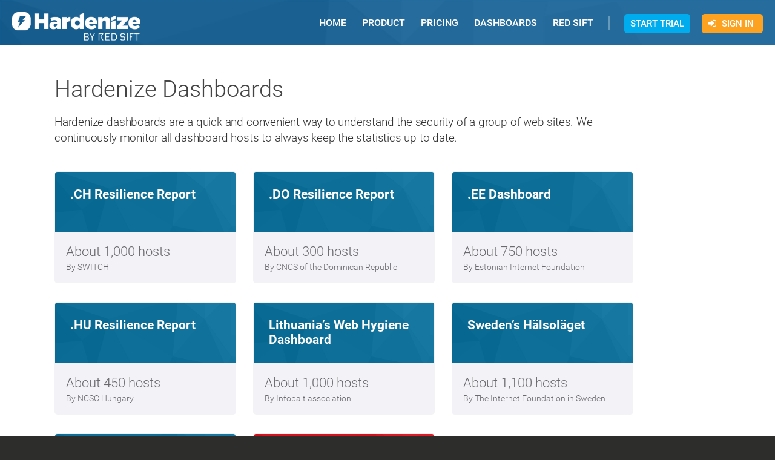

--- FILE ---
content_type: text/html;charset=UTF-8
request_url: https://www.hardenize.com/dashboards/
body_size: 1867
content:

<!DOCTYPE html>
<html class="no-js">

<head>
    <title>Hardenize Dashboards</title>

    <script nonce="503f1cddf3faee8458c457d00f9dbfc6">try {
        document.documentElement.className = document.documentElement.className.replace(/\bno-js\b/, 'with-js')
    } catch (err) {
    }</script>

    
<meta http-equiv="X-UA-Compatible" content="IE=edge">
<meta http-equiv="Content-Type" content="text/html; charset=utf-8"/>
<meta name="robots" content="NOODP">
<meta name="viewport" content="width=device-width, initial-scale=1">

    
    
    
<link rel="apple-touch-icon" sizes="180x180" href="/favicon/apple-touch-icon.png">
<link rel="icon" type="image/png" href="/favicon/favicon-32x32.png" sizes="32x32">
<link rel="icon" type="image/png" href="/favicon/favicon-16x16.png" sizes="16x16">
<link rel="manifest" href="/favicon/manifest.json">
<link rel="shortcut icon" href="/favicon/favicon-32x32.png">
<meta name="apple-mobile-web-app-title" content="Hardenize">
<meta name="application-name" content="Hardenize">
<meta name="msapplication-config" content="/favicon/browserconfig.xml">
<meta name="theme-color" content="#ffffff">

<link href="/include-fonts-1768469750/fonts.css" rel="stylesheet">
<link href="/include-fonts-1768469750/font-awesome.min.css" rel="stylesheet">
<link href="/include-web-1768469750/css/normalize.css" rel="stylesheet">
<link href="/include-web-1768469750/css/common.css" rel="stylesheet">
<link href="/include-web-1768469750/css/website.css" rel="stylesheet">
<link href="/include-web-1768469750/css/basictable.css" rel="stylesheet">

<script src="/include-web-1768469750/js/jquery-3.5.1.min.js"></script>
<script src="/include-web-1768469750/js/jquery.basictable.min.js"></script>
<script src="/include-web-1768469750/js/parsley.min.js"></script>
    <script src="/include-web-1768469750/js/sentry.min.js"></script>
<script src="/include-web-1768469750/js/common-functions.js"></script>
<script src="/include-web-1768469750/js/detect.js"></script>


    
            <link href="/include-web-1768469750/css/responsive.css" rel="stylesheet">
    
    
    <script src="/include-report-1768469750/js/datatables.min.js"></script>
    <script src="/include-report-1768469750/js/dataTables.pageResize.js"></script>
    <script src="/include-report-1768469750/js/dataTables.hardenize-plugins.js"></script>
    <script src="/include-web-1768469750/js/redsift.js"></script>

    <link rel="alternate" type="application/rss+xml" title="Hardenize Blog" href="/blog/feed.rss">

        </head>

<body
    >
    
        <noscript>
        <link href="/application/include-1768469750/css/system-message.css" rel="stylesheet">
        <div class="system-message">
            <i class="fa fa-info-circle"></i>
            Parts of this website will not work unless you enable JavaScript.
        </div>
    </noscript>
    

<div id="session" class="hidden" data-secret="ff0a25b5c4a2ba0ffcf95ec7464d8f534543f05f61b7855b62ae401bf117cf62"></div>

            
<header class=" clearfix">

    <a class="logo" href="/"><img src="/include-web-1768469750/images/hardenize-logo-by-redsift.png" alt="Hardenize Logo"></a>

    <a class="hamburger" id="hamburger"><i class="fa fa-bars"></i></a>

    <nav>
        <a href="/"><span>Home</span></a>
        <a href="/product"><span>Product</span></a>
        <a href="/pricing"><span>Pricing</span></a>
        <a href="/dashboards"><span>Dashboards</span></a>
        <a href="https://redsift.com/"><span>Red Sift</span></a>
        
        <span class="separator">&nbsp;</span>

                    <a href="/pricing" class="waitinglist"><span>Start Trial</span></a>
            <a href="/account/signIn" class="alt"><span><i class="fa fa-sign-in"></i> Sign In</span></a>
            </nav>

</header>

    
        <div id="ravenConfigUrl" class="hidden" url="https&#58;&#47;&#47;3cb96cbd340942878720f21db27e327d&#64;sentry&#46;io&#47;102818"></div>
    
<div id="headerSection" class="hidden" section="public"></div>
<div id="mob"></div>

    

 
<section class="clearfix full last">

    <div class="sectionContent">

        <h2>Hardenize Dashboards</h2>

        <p class="large maxw-960">Hardenize dashboards are a quick and convenient way to understand
            the security of a group of web sites. We continuously monitor all dashboard hosts to always keep the
            statistics up to date.</p>

        <div class="dashboardTiles clearfix">

            <a href="https://www.hardenize.com/dashboards/ch-resilience/">
                <div class="tile">
                    <h2 class="bgc008">.CH Resilience Report</h2>
                    <div class="tile-summary">
                        <p class="site-count">About 1,000 hosts</p>
                        <p class="maintained-by">By SWITCH</p>
                    </div>
                </div>
            </a>

            <a href="https://www.hardenize.com/dashboards/do-resilience/">
                <div class="tile">
                    <h2 class="bgc008">.DO Resilience Report</h2>
                    <div class="tile-summary">
                        <p class="site-count">About 300 hosts</p>
                        <p class="maintained-by">By CNCS of the Dominican Republic</p>
                    </div>
                </div>
            </a>

            <a href="https://www.hardenize.com/dashboards/ee-tld/">
                <div class="tile">
                    <h2 class="bgc008">.EE Dashboard</h2>
                    <div class="tile-summary">
                        <p class="site-count">About 750 hosts</p>
                        <p class="maintained-by">By  Estonian Internet Foundation</p>
                    </div>
                </div>
            </a>

            <a href="https://www.hardenize.com/dashboards/hu-resilience/">
                <div class="tile">
                    <h2 class="bgc008">.HU Resilience Report</h2>
                    <div class="tile-summary">
                        <p class="site-count">About 450 hosts</p>
                        <p class="maintained-by">By NCSC Hungary</p>
                    </div>
                </div>
            </a>

            <a href="https://www.hardenize.com/dashboards/lithuania-dashboard/">
                <div class="tile"><!-- Removed class new, so that new strip doesn't show, at customers request -->
                    <h2 class="bgc008">Lithuania’s Web Hygiene Dashboard</h2>
                    <div class="tile-summary">
                        <p class="site-count">About 1,000 hosts</p>
                        <p class="maintained-by">By Infobalt association</p>
                    </div>
                </div>
            </a>

            <a href="https://www.hardenize.com/dashboards/sweden-health-status/">
                <div class="tile">
                    <h2 class="bgc008">Sweden&rsquo;s Hälsoläget</h2>
                    <div class="tile-summary">
                        <p class="site-count">About 1,100 hosts</p>
                        <p class="maintained-by">By The Internet Foundation in Sweden</p>
                    </div>
                </div>
            </a>

            <a href="https://www.hardenize.com/dashboards/bahamas-web-hygiene-dashboard/">
                <div class="tile">
                    <h2 class="bgc008">The Bahamas' Web Hygiene Dashboard</h2>
                    <div class="tile-summary">
                        <p class="site-count">About 120 hosts</p>
                        <p class="maintained-by">By CIRT of The Bahamas</p>
                    </div>
                </div>
            </a>

            <a href="/dashboards/global-top-sites/">
                <div class="tile">
                    <h2 class="bgc001">Global Top Hosts</h2>
                    <div class="tile-summary">
                        <p class="site-count">About 500 hosts</p>
                        <p class="maintained-by">By Hardenize</p>
                    </div>
                </div>
            </a>

        </div>

        

    </div>

</section>


<footer class="clearfix">

    <div class="left">
        <a href="/">Home</a>
        <span class="light">&nbsp;/&nbsp;</span>
        <a href="/product">Product</a>
        <span class="light">&nbsp;/&nbsp;</span>
        <a href="/pricing">Pricing</a>
        <span class="light">&nbsp;/&nbsp;</span>
        <a href="/dashboards">Dashboards</a>
        <span class="light">&nbsp;/&nbsp;</span>
        <a href="https://redsift.com/">Red Sift</a>
    </div>

    <div class="right">
        &copy; 2026 Hardenize v1&#46;1717&#46;0
        <span class="light">&nbsp;/&nbsp;</span>
        <a href="https://redsift.com/legal/customer-agreements">Legal</a>
        <span class="light">&nbsp;/&nbsp;</span>
        <a href='m&#97;ilto&#58;he%6Clo%4&#48;%&#54;8a%72%64eni&#122;&#101;&#46;%6&#51;o&#109;'>&#104;ell&#111;&#64;h&#97;r&#100;e&#110;ize&#46;co&#109;</a>
    </div>

</footer>

        
    
</body>

</html>



--- FILE ---
content_type: text/css;charset=UTF-8
request_url: https://www.hardenize.com/include-fonts-1768469750/fonts.css
body_size: -483
content:
@font-face {
    font-family: 'Roboto';
    font-weight: 300;
    font-style: normal;
    src: local('Roboto Light'),
    local('Roboto-300'),
    url('/include-fonts/20170329/Roboto-300.woff2') format('woff2'),
    url('/include-fonts/20170329/Roboto-300.woff') format('woff')
}

@font-face {
    font-family: 'Roboto';
    font-weight: 400;
    font-style: normal;
    src: local('Roboto'),
    local('Roboto-regular'),
    url('/include-fonts/20170329/Roboto-regular.woff2') format('woff2'),
    url('/include-fonts/20170329/Roboto-regular.woff') format('woff')
}

@font-face {
    font-family: 'Roboto';
    font-weight: 500;
    font-style: normal;
    src: local('Roboto Medium'),
    local('Roboto-500'),
    url('/include-fonts/20170329/Roboto-500.woff2') format('woff2'),
    url('/include-fonts/20170329/Roboto-500.woff') format('woff')
}

@font-face {
    font-family: 'Roboto';
    font-weight: 700;
    font-style: normal;
    src: local('Roboto Bold'),
    local('Roboto-700'),
    url('/include-fonts/20170329/Roboto-700.woff2') format('woff2'),
    url('/include-fonts/20170329/Roboto-700.woff') format('woff')
}

@font-face {
    font-family: 'Roboto';
    font-weight: 900;
    font-style: normal;
    src: local('Roboto Black'),
    local('Roboto-900'),
    url('/include-fonts/20170329/Roboto-900.woff2') format('woff2'),
    url('/include-fonts/20170329/Roboto-900.woff') format('woff')
}

@font-face {
    font-family: 'Roboto Condensed';
    font-weight: 400;
    font-style: normal;
    src: local('Roboto Condensed'),
    local('Roboto-Condensed-regular'),
    url('/include-fonts/20170329/Roboto-Condensed-regular.woff2') format('woff2'),
    url('/include-fonts/20170329/Roboto-Condensed-regular.woff') format('woff')
}

@font-face {
    font-family: 'Roboto Condensed';
    font-weight: 700;
    font-style: normal;
    src: local('Roboto Condensed Bold'),
    local('Roboto-Condensed-700'),
    url('/include-fonts/20170329/Roboto-Condensed-700.woff2') format('woff2'),
    url('/include-fonts/20170329/Roboto-Condensed-700.woff') format('woff')
}

@font-face {
    font-family: 'Roboto Mono';
    font-weight: 400;
    font-style: normal;
    src: local('Roboto Mono'),
    local('Roboto-Mono-regular'),
    url('/include-fonts/20170329/Roboto-Mono-regular.woff2') format('woff2'),
    url('/include-fonts/20170329/Roboto-Mono-regular.woff') format('woff')
}

@font-face {
    font-family: 'Roboto Mono';
    font-weight: 700;
    font-style: normal;
    src: local('Roboto Mono Bold'),
    local('Roboto-Mono-700'),
    url('/include-fonts/20170329/Roboto-Mono-700.woff2') format('woff2'),
    url('/include-fonts/20170329/Roboto-Mono-700.woff') format('woff')
}



--- FILE ---
content_type: text/css;charset=UTF-8
request_url: https://www.hardenize.com/include-web-1768469750/css/common.css
body_size: 2014
content:
html, body, div, header, footer, section, nav, a, p, form, input, textarea, select, figure, blockquote {
    -webkit-box-sizing: border-box;
    -moz-box-sizing: border-box;
    box-sizing: border-box;
}

.clearfix:after {
    content: "";
    display: table;
    clear: both;
    height: 1px;
}

html {
    width: 100%;
    height: 100%;
}

body {
    font-family: Roboto, Helvetica, Arial, sans-serif;
    font-size: 16px;
    line-height: 1.50;
    color: #333333;
    margin: 0;
    /*padding: 15px;*/
    width: 100%;
    height: 100%;
    font-weight: 300;
    background-color: #2d2d2b;
    -webkit-font-smoothing: antialiased;
    -moz-osx-font-smoothing: grayscale;
}

/*** Text ***/

a {
    color: #0f7ab3;
}

a:hover {
    color: #444444;
    text-decoration: underline;
}

a.more {
    text-decoration: none;
}

a.more:hover {
    opacity: .77;
}

a.more .fa {
    font-size: inherit;
}

a:focus {
    outline: none;
    /*box-shadow: 0 0 6px 0 #eeaa00;*/
}

h1 {
    font-size: 250%;
    font-weight: 500;
    margin-bottom: 20px;
    line-height: 1.15;
}

h2 {
    font-size: 240%;
    line-height: 1.2;
    font-weight: 300;
    margin-top: 1em;
    margin-bottom: .5em;
    color: #444444;
}

h3 {
    font-size: 110%;
    line-height: 1.2;
    font-weight: 500;
    margin-bottom: .5em;
    color: #444444;
}

h4 {
    font-size: 120%;
    line-height: 1.2;
    font-weight: 400;
    color: #444444;
}

h5 {
    font-size: 120%;
    line-height: 1.2;
    font-weight: 500;
    margin-top: 30px;
    margin-bottom: 15px;
    color: #444444;
}

p {
    margin: 1em 0;
}

p.numbered-list {
    text-indent: -8px;
    padding-left: 46px;
}

p.numbered-list .hanging-elem {
    display: inline-block;
    width: 30px;
    margin-left: -30px;
}

ul {
    margin: 1em 0;
}

li {
    margin: 4px 0;
}

sup {
    font-size: 50%;
}

u {
    /*background-color: #ffeaaf;
    padding: 1px 4px;*/
    background-color: #FFFACD;
    padding: 3px 0px;
    text-decoration: none;
    border-radius: 1px;
}

u.light-yellow {
    background-color: #FFFACD;
    padding: 3px 4px;
    text-decoration: none;
    border-radius: 1px;
}

.highlight-yellow {
    background-color: #ffeaaf;
    padding: 5px 10px;
    border-radius: 1px;
}

.large {
    font-size: 120%;
    line-height: 1.4;
    letter-spacing: -0.01em;
}

.small {
    font-size: 85%;
    line-height: 1.4;
}

.normal {
    font-weight: 400;
}

.medium {
    font-weight: 500;
}

.bold {
    font-weight: 600;
}

.footnote {
    font-size: 85%;
    line-height: 1.4;
}


/*** Header & Navigation ***/

header {
    color: #ffffff;
    padding: 20px;
    position: relative;
    width: 100%;
    height: auto;
    min-width: 1000px;
    /*border-bottom: 1px solid rgba(255,255,255,.2);*/
    /*border-radius: 8px 8px 0 0;*/
    background-color: #0f6098;
    background-image: url("/include-web/images/immutable/20190307/polyback.png");
    background-repeat: no-repeat;
    background-size: 100%;
}

/*
header.rounded {
	border-radius: 8px;
	border-bottom: none;
}*/

a.logo {
    float: left;
    display: block;
    max-height: 30px;
}

a.logo > img {
    height: 51px;
}

nav {
    float: right;
    position: relative;
    top: 2px;
}

nav a {
    font-size: 100%;
    display: inline-block;
    font-weight: 500;
    color: #ffffff;
    text-decoration: none;
    padding: 0 1px;
    margin-right: 20px;
    text-transform: uppercase;
    border-top: 4px solid transparent;
    border-bottom: 4px solid transparent;
    position: relative;
}

nav a:last-of-type {
    /*margin-right: 0;*/
}

nav a:hover {
    border-bottom: 4px solid #44B9dd;
    text-decoration: none;
    color: #ffffff;
}

nav a.active {
    border-bottom: 4px solid #44B9dd;
    text-decoration: none;
    color: #ffffff;
}

nav span.separator {
    background-color: rgba(255, 255, 255, .3);
    width: 2px;
    display: inline-block;
    /*margin: 0 15px;*/
    margin-right: 20px;
}

nav a.alt {
    border-radius: 5px;
    background-color: #fca120;
    border-bottom: none;
    padding: 5px 15px 5px 10px;
    margin-left: 5px;
    margin-right: 0px;
    vertical-align: middle;
    border: none;
    font-size: 15px;
}

nav a.waitinglist {
    border-radius: 5px;
    background-color: #00aced;
    border-bottom: none;
    padding: 5px 10px 5px 10px;
    margin-left: 0px;
    vertical-align: middle;
    border: none;
    font-size: 15px;
    margin-right: 10px;
}

nav a.waitinglist:hover {
    color: #ffffff;
    background: #95c600;
}

nav a.alt:hover {
    color: #ffffff;
    background: #95c600;
}

nav a .fa {
    font-size: 16px;
    margin-right: 5px;
    vertical-align: baseline;
}

.subnav a {
    text-decoration: none;
    display: block;
    margin-bottom: 15px;
}

.subnav a .fa {
    font-size: 16px;
    margin-right: 5px;
    opacity: .5;
}

.subnav a.active {
    font-weight: 500;
}


/*** Footer ***/

footer {
    color: #eeeeef;
    font-size: 80%;
    font-weight: 400;
    line-height: 2;
    margin: 0 auto;
    min-width: 1000px;
    padding: 15px;
}

footer .left {
    float: left;
}

footer .right {
    float: right;
}

footer a {
    color: #ddddde;
    text-decoration: none;
    white-space: nowrap;
}

footer a:hover {
    color: #0f7ab3;
}

footer .fa {
    font-size: 120%;
}

.miniFooter {
    position: absolute;
    bottom: 5px;
    left: 5px;
    padding: 25px;
    z-index: 100;
    width: 100%;
    text-align: left;
}

.miniFooter p {
    font-size: 80%;
    color: #eeeeef;
    font-weight: 400;
    text-decoration: none;
    line-height: 1em;
    margin: 0;
}

.miniFooter a {
    color: #eeeeef;
    text-decoration: none;
    white-space: nowrap;
}

.miniFooter a:hover {
    color: #ffffff;
}

.miniFooter img {
    display: inline-block;
    vertical-align: middle;
    height: 24px;
    width: auto;
    margin: 4px;
}

#home .miniFooter {
    width: 52%;
    text-align: left;
}

#home .miniFooter .extra {
    display: none;
}

/*** Layout ***/

section {
    padding: 50px 50px;
    margin: 0 auto;
    min-width: 1000px;
    background-color: #ffffff;
}

.sectionContent {
    margin: 0 auto;
    max-width: 1200px;
    position: relative;
}

.last {
    /*border-radius: 0 0 8px 8px;*/
}

.blue {
    background-color: #0f6098;
    background-image: url("/include-web/images/immutable/20190307/polyback.png");
    background-position: center -80px;
    background-repeat: no-repeat;
    background-size: 100%;
}


/*** Buttons ***/

a.button {
    font-size: 110%;
    padding: 10px 24px;
    display: inline-block;
    text-decoration: none;
    cursor: pointer;
    font-weight: 500;
    border-radius: 6px;
    color: #ffffff;
    background-color: #0f7ab3;
    text-align: center;
}

a.button-red {
    font-size: 110%;
    padding: 10px 24px;
    display: inline-block;
    text-decoration: none;
    cursor: pointer;
    font-weight: 500;
    border-radius: 6px;
    color: #ffffff;
    background-color: #a70b16;
    text-align: center;
}

a.button:hover {
    background: #95c600;
}

a.button-small {
    font-size: 110%;
    padding: 5px 15px;
    display: inline-block;
    text-decoration: none;
    cursor: pointer;
    font-weight: 500;
    border-radius: 6px;
    color: #ffffff;
    background-color: #0f7ab3;
    text-align: center;
}

a.button-small:hover {
    background: #95c600;
}

a.button-small i.fa {
    font-size: 80%;
}

a.button.orange {
    background-color: #fca120;
}

a.button.orange:hover {
    background-color: #95c600;
}

a.button.white {
    background-color: #ffffff;
    border-color: #ffffff;
    color: #000000;
}

a.button.white:hover {
    background-color: #222222;
    border-color: #222222;
    color: #ffffff;
}

a.button.block {
    display: block;
}

a.big-button {
    font-size: 150%;
    padding: 30px 30px;
    padding-left: 120px;
    display: inline-block;
    text-decoration: none;
    cursor: pointer;
    font-weight: 600;
    border-radius: 6px;
    color: #ffffff;
    background-color: #0f7ab3;
    background-image: url("/include-web/images/immutable/20190307/polyback.png");
    background-position: top left;
    background-repeat: no-repeat;
    background-size: 160%;
    text-align: left;
    position: relative;
    margin-top: 30px;
}

a.big-button span {
    font-size: 65%;
    font-weight: 500;
    display: block;
}

a.big-button img {
    position: absolute;
    bottom: 0;
    left: 0;
    width: auto;
    height: 140px;
}

a.big-button:hover {
    background-color: #95c600;
}


/*** Forms ***/

::-webkit-input-placeholder {
    color: #bbbbbb;
}

:-moz-placeholder {
    color: #bbbbbb;
    opacity: 1;
}

::-moz-placeholder {
    color: #bbbbbb;
    opacity: 1;
}

:-ms-input-placeholder {
    color: #bbbbbb;
}

input:-ms-input-placeholder {
    color: #bbbbbb;
}

:placeholder-shown {
    color: #bbbbbb;
}


/*** Extras ***/

hr {
    border: none;
    border-bottom: 1px solid #cccccc;
}

.floatLeft {
    float: left;
}

.floatRight {
    float: right;
}

.tal {
    text-align: left;
}

.tar {
    text-align: right;
}

.tac {
    text-align: center;
}

.fit {
    width: 100% !important;
}

.full-justify p, .full-justify li {
    text-align: justify;
}

table.full-justify td {
    vertical-align: top;
    text-align: justify;
}

table.full-justify td.bold {
    vertical-align: top;
    text-align: left;
    white-space: nowrap;
    padding-right: 30px;
}

.orange {
    color: #fca120;
}

.white {
    color: #ffffff;
}

.white a {
    color: #ffffff;
}

.white a:hover {
    color: #dddddd;
}

a.white {
    color: #ffffff;
}

a.white:hover {
    color: #dddddd;
}

div.sticker, a.sticker {
    font-size: 13px;
    line-height: 13px;
    background: #fca120;
    color: #ffffff;
    font-weight: bold;
    text-decoration: none;
    padding: 6px 60px;
    text-align: center;
    position: fixed;
    left: -54px;
    bottom: 10px;
    z-index: 1001;
    -o-transform: rotate(33deg);
    -ms-transform: rotate(33deg);
    -webkit-transform: rotate(33deg);
    -moz-transform: rotate(33deg);
    transform: rotate(33deg);
    box-shadow: 0 0 6px 0 rgba(0, 0, 0, 0.35);
}

a.sticker:hover {
    background-color: #95c600;
    color: #fff;
}

a.hamburger {
    display: none;
    float: right;
    color: #fff;
    width: 25px;
    height: 25px;
    text-align: center;
    border-radius: 5px;
    cursor: pointer;
    margin: 0;
    padding: 0;
}

a.hamburger .fa {
    color: #fff;
    font-size: 25px;
    line-height: 25px;
}

.valign {
    position: absolute;
    top: 50%;
    left: 50%;
    -o-transform: translate(-50%, -50%);
    -ms-transform: translate(-50%, -50%);
    -webkit-transform: translate(-50%, -50%);
    -moz-transform: translate(-50%, -50%);
    transform: translate(-50%, -50%);
}

.transparent {
    background: none;
}

body.not-supported {
    font-family: Roboto, Helvetica, Arial, sans-serif;
    font-size: 16px;
    line-height: 1.50;
    color: #ffffff;
    margin: 0;
    padding: 0;
    width: 100%;
    height: 100%;
    font-weight: 400;
    min-width: 0;
    background-color: #0f7ab3;
    background-image: url("/include-web/images/immutable/20190307/polyback.png");
}

body.not-supported div {
    margin: 0 auto;
    padding: 40px;
    text-align: center;
    color: #ffffff;
    max-width: 600px;
}

body.not-supported div img {
    margin: 20px auto;
    width: 250px;
    height: auto;
}

a.close {
    position: absolute;
    top: 10px;
    right: 20px;
    color: #808088;
    font-size: 42px;
    line-height: 22px;
    text-decoration: none;
    z-index: 100;
    cursor: pointer;
}

a.close:hover {
    color: #00aced;
}

.spOnly {
    display: none;
}

.sample {
    max-width: 720px;
    margin: 50px auto;
}

.code {
    font-family: Roboto Mono, Menlo, Courier, monospace;
    font-size: 95%;
}

#mob {
    width: 1px;
    height: 1px;
    top: 0;
    left: 0;
    z-index: -1;
    display: none;
}

.highlight {
    background-color: #FFFACD;
}

.requestDemoCheckboxText {
    color: white;
    font-weight: 400;
}

a.requestDemoButton {
    border-bottom: 4px solid #44B9dd;
    text-decoration: none;
    color: #ffffff;
    border-radius: 5px;
    background-color: #00aced;
    border-bottom: none;
    padding: 10px 15px;
    margin-left: 0px;
    vertical-align: middle;
    border: none;
    font-size: 16px;
    font-weight: 500;
    margin-right: 10px;
    text-transform: uppercase;
    margin-top: 55px;
}

a.requestDemoButton:hover {
    color: #ffffff;
    background: #95c600;
}


/*** Style Modifiers (must be last) ***/

div:first-child, p:first-child, h1:first-child, h2:first-child, h3:first-child, h4:first-child {
    margin-top: 0;
}

div:last-child, p:last-child, h1:last-child, h2:last-child, h3:last-child, h4:last-child {
    margin-bottom: 0;
}

table.simple-sort th.simple-sort-column:hover {
    cursor: pointer;
}

table.simple-sort th.simple-sort-asc {
    background-image: url("../../images/sort_asc.png");
    background-repeat: no-repeat;
    background-position: calc(100% - 4px) 6px;
}

table.simple-sort th.simple-sort-desc {
    background-image: url("../../images/sort_desc.png");
    background-repeat: no-repeat;
    background-position: calc(100% - 4px) 6px;
}

.legal_tables td, .legal_tables th {
    vertical-align: top;
    font-size: 90%;
    padding: 10px;
}

.legal_tables td, .legal_tables p {
    text-align: left;
}


--- FILE ---
content_type: text/css;charset=UTF-8
request_url: https://www.hardenize.com/include-web-1768469750/css/website.css
body_size: 10762
content:
/*** Text ***/

.summary {
    font-size: 120%;
    line-height: 1.5;
    color: #666666;
    margin-bottom: 1em;
}

.black {
    color: black !important;
}

/*** Layout ***/

section div.left {
    width: 160px;
    float: left;
    padding: 20px 0;
    text-align: right;
}

section div.right {
    margin-left: 200px;
    padding-left: 50px;
    padding-top: 20px;
    padding-bottom: 0;
    border-left: 1px solid #cccccc;
}

section .account-pages div.left {
    width: 220px;
}

section .account-pages div.right {
    margin-left: 240px;
    min-height: 300px;
    max-width: 700px;
}

section .admin-pages div.left {
    width: 220px;
}

section .admin-pages div.right {
    margin-left: 240px;
    min-height: 430px;
}

section.blue p.large {
    font-weight: 400;
}

.heading {
    background-color: #0f6098;
    background-image: url("/include-web/images/immutable/20190307/polyback.png");
    background-position: center -80px;
    background-repeat: no-repeat;
    background-size: 100%;
}

.headContent {
    display: table;
    width: 100%;
    margin: 0 auto;
    max-width: 1200px;
}

.headContent p.large {
    font-weight: 400;
}

.headLeft {
    display: table-cell;
    width: 45%;
    text-align: left;
    vertical-align: bottom;
}

.headRight {
    display: table-cell;
    width: 55%;
    text-align: left;
    vertical-align: top;
    padding-left: 5%;
}

.headLeft img {
    display: inline-block;
    width: 100%;
    height: auto;
}

.heading h1, .heading h2, .heading p {
    color: #ffffff;
}

.heading em {
    font-style: normal;
    opacity: 0.8;
}

.red {
    background-color: #c0232f;
    text-align: center;
    background-image: url("/include-web/images/immutable/20190307/polyback.png");
    background-repeat: no-repeat;
    background-size: 100%;
}

.narrow {
    max-width: 750px;
    margin: 0 auto;
}

.threeCols {
    display: table;
    width: 100%;
    margin: 60px 0;
}

.threeCols.max600 {
    max-width: 600px;
}

.threeCols .col {
    display: table-cell;
    vertical-align: top;
    width: 33.3333%;
    padding: 0 2%;
}

.threeCols .col:first-child {
    padding-left: 0;
    padding-right: 4%;
}

.threeCols .col:last-child {
    padding-right: 0;
    padding-left: 4%;
}

.fourCols {
    display: table;
    margin: 30px 0;
}

.fourCols .col {
    display: table-cell;
    vertical-align: top;
    /*width: 10%;*/
    padding-right: 10px;
}

.fiveCols {
    display: table;
    margin-top: 60px;
    max-width: 100%;
}

.fiveCols .col {
    display: table-cell;
    vertical-align: top;
    width: 20%;
    padding-left: 10px;
    padding-right: 10px;
}

/*** Features ***/
/*
.features {
	display: -webkit-box;
	display: -ms-flexbox;
	display: flex;
	-ms-flex-flow: row wrap;
	flex-flow: row wrap;
}

.feature {
	-webkit-box-flex: 1;
	-ms-flex-positive: 1;
	flex-grow: 1;
	-ms-flex-preferred-size: 33.3333%;
	flex-basis: 33.3333%;
	padding: 30px;
}
*/

/*** Blog ***/

.blog-entry .blog-integrations {
    display: flex;
    justify-content: center;
    align-items: center;
    flex-wrap: wrap;
}

.blog-entry .blog-integrations img {
    max-width: 100%;
}

.blog-integration-logo-azure {
    margin-left: 50px;
    margin-bottom: 5px;
}

.blog-integration-logo-gcp {
    margin-left: 20px;
}

div.blog-left {
    width: 250px;
    float: left;
    padding: 20px 0;
    text-align: right;
    position: relative;
    min-height: 100%;
}

div.blog-left p {
    font-size: 100%;
}

div.blog-right {
    margin-left: 290px;
    padding-left: 40px;
    padding-top: 20px;
    padding-bottom: 50px;
    border-left: 1px solid #cccccc;
    position: relative;
    min-height: 100%;
}

div.blog-right p {
    font-size: 110%;
}

div.blog-right li {
    font-size: 110%;
}

div.blog-right li li {
    font-size: 100%;
}

div.blog-right p.large {
    font-size: 130%;
}

div.blog-right .footnote {
    font-size: 95%;
    line-height: 1.5;
}

.blog-entry {
    position: relative;
    margin-bottom: 70px;
}

.blog-header {
    position: relative;
    min-height: 98px;
}

h2.lab-title {
    margin-top: 0;
}

h2.blog-title {
    margin-top: 0;
    margin-bottom: 6px;
    font-weight: 600;
    font-size: 270%;
    line-height: 1.1;
    padding-left: 84px;
    letter-spacing: -0.02em;
}

h2.lab-title a,
h2.blog-title a {
    color: #444444;
    text-decoration: none;
}

h2.lab-title a:hover,
h2.blog-title a:hover {
    color: #444444;
    text-decoration: underline;
}

.blog-date {
    font-size: 110%;
    font-weight: 600;
    line-height: 1.1em;
    text-align: center;
    display: block;
    width: 64px;
    float: left;
    background-color: #00aced;
    color: #fff;
    padding: 3px;
    padding-bottom: 6px;
    border-radius: 3px;
}

.blog-date span {
    font-size: 250%;
    font-weight: 500;
    line-height: 1em;
    display: block;
}

.blog-author {
    font-size: 140%;
    margin: 0;
    font-weight: 400;
    color: #888;
    padding-left: 85px;
}

.blog-author a {
    text-decoration: none;
}

.blog-buttons {
    margin-top: 20px;
}

.blog-image {
    display: block;
    margin: 0 auto;
    width: 50%;
    height: auto;
    border: 1px solid #ddd;
    max-height: 500px;
}

.blog-image-wide {
    display: block;
    margin: 0 auto;
    max-width: 750px;
    width: 100%;
    height: auto;
    border: 1px solid #ddd;
}

.blog-image-block {
    margin-top: 25px;
}

.blog-image-block .blog-image {
    float: left;
    width: 400px;
    height: auto;
    max-height: none;
    margin: 0;
    margin-right: 20px;
    margin-bottom: 20px;
}

.blog-image-block2 {
    margin-top: 25px;
    margin-bottom: 25px;
    padding: 20px;
    padding-bottom: 15px;
    text-align: center;
    border: 1px solid #ddd;
}

.blog-image-block2 div.centered {
    display: inline-block;
}

.blog-image-block2 .blog-image-small {
    width: auto;
    height: 200px;
    max-width: none;
    max-height: none;
    display: inline-block;
    margin-right: 100px;
}

.blog-image-block2 .blog-image-small:last-child {
    margin-right: 0;
}

.blog-code {
    border: 1px solid #eee;
    border-left: 3px solid #00aced;
    padding: 15px;
    padding-left: 18px;
}

.blog-code pre {
    font-family: Roboto Mono, Menlo, Courier, monospace;
    font-size: 12px;
    color: #666;
    padding: 0;
    margin: 0;
}

.read-more {
    font-size: 16px;
    white-space: nowrap;
}

/*** Tables ***/

table {
    border-collapse: collapse;
}

table td {
    padding: 8px;
    padding-left: 0;
    vertical-align: middle;
}

td.label {
    font-weight: 500;
    padding-right: 30px;
    color: #999;
}

table th {
    font-weight: 500;
    text-align: left;
    border-bottom: 1px solid silver;
    position: relative;
}

table.ui-table {
    width: 100%;
    border: 1px solid #ddd;
}

table.ui-table td strong {
    font-weight: 400;
}

table.ui-table th .dropdown {
    margin-top: 10px;
}

table.ui-table th {
    background-color: #f0f0f4;
    padding: 12px 12px;
    line-height: 1.25;
    border-bottom: 1px solid #ddd;
    font-size: 95%;
}

table.ui-table tr:hover td {
    background-color: #fafafe;
}

table.ui-table p.note {
    font-size: 85%;
    color: #888;
    margin: 0;
    margin-top: 10px;
    font-weight: 400;
}

table.ui-table td {
    padding: 12px 12px;
    line-height: 1.25;
    border-top: 1px solid #ddd;
    font-size: 95%;
}

table.ui-table td.actions {
    border-left: 1px solid #ddd;
    white-space: nowrap;
    width: 10%;
}

table.ui-table .check {
    width: 16px;
    font-size: 100%;
}

table.ui-table .actions a, a.action {
    display: inline-block;
    text-decoration: none;
    font-size: 90%;
    font-weight: 400;
    padding: 2px 8px;
}

table.ui-table .actions a .fa, a.action .fa {
    font-size: 95%;
    opacity: .5;
}

/*** Icons ***/

a.ico {
    display: inline-block;
    vertical-align: top;
}

a.ico > img {
    width: 22px;
    height: 22px;
    vertical-align: middle;
}

.fa {
    font-size: 120%;
}

.small .fa {
    font-size: 100%;
}

h1 .fa, h2 .fa, h3 .fa {
    font-size: inherit;
}

.fa-linkedin {
    color: #FFFFFF;
    background-color: #007bb5;
    border-radius: 3px;
    display: inline-block;
    width: 21px;
    height: 21px;
    line-height: 20px;
    font-size: 16px;
    vertical-align: baseline;
    position: relative;
    top: -2px;
}

.fa-linkedin:hover {
    color: #ffffff;
    background-color: #444444;
}

/*** Forms ***/

form {
    text-align: left;
}

form label {
    font-weight: 400;
    line-height: 1.4;
    color: #ffffff;
}

form label.default-label {
    font-weight: initial;
    line-height: initial;
    color: initial;
}

input[type="text"], input[type="number"], input[type="password"], select, textarea {
    width: 100%;
    font-size: 110%;
    line-height: 1.5;
    padding: 10px 12px;
    text-align: left;
    border-radius: 5px;
    color: #333333;
    background-color: white;
    font-weight: 400;
    margin: 5px 0;
    border: 2px solid transparent;
}

input[type="text"].ui-form, input[type="password"].ui-form {
    border: 1px solid #ccc;
    width: auto;
    min-width: 350px;
}

input[type="text"]:focus, input[type="password"]:focus, select:focus, textarea:focus {
    box-shadow: 0 0 4px 0 rgba(0, 90, 220, .3);
    outline: none;
    border-color: #bbb;
}

select {
    border: none;
    padding: 5px;
}

form.ui-form label {
    display: block;
    color: #444;
    font-size: 95%;
    margin: 0;
}

textarea.ui-form {
    border: 1px solid #ccc;
}

select.ui-form {
    width: auto;
    border: 1px solid #ccc;
    padding: 5px;
    font-size: 100%;
    font-weight: 400;
}

.ui-toolbar {
    padding: 0;
    margin-top: 0;
    margin-bottom: 30px;
}

.button.ui-button {
    padding: 8px 15px;
    font-size: 100%;
    margin-right: 10px;
}

input[type="submit"] {
    font-size: 110%;
    padding: 10px 24px;
    font-weight: 500;
    border-radius: 6px;
    color: #ffffff;
    background: #0f6098;
    text-align: center;
    border: 2px solid transparent;
}

input[type="submit"]:hover {
    color: #ffffff;
    background: #95c600;
}

input[type="submit"]:focus {
    box-shadow: 0 0 6px 0 rgba(0, 0, 0, 0.35);
}

input[type="submit"].orange {
    background-color: #fca120;
}

input[type="submit"].orange:hover {
    color: #ffffff;
    background: #95c600;
}

input[type="submit"].bright-blue {
    background-color: #00aced;
}

input[type="checkbox"] {
    margin: 0;
    margin-right: 8px;
    position: relative;
    vertical-align: baseline;
}

.narrow form {
    max-width: 550px;
    margin: 0 auto;
    margin-top: 30px;
}

.narrow form label {
    display: block;
    margin-top: 15px;
}

.narrow form textarea {
    display: block;
    margin: 5px 0;
}

.narrow form input[type="submit"] {
    display: block;
    width: 100%;
    margin: 20px 0;
}

form .row {
    position: relative;
    margin: 15px 0;
}

form .row p {
    line-height: inherit;
}

form .row:last-of-type {
    margin-bottom: 30px;
}

form .row input.fico {
    padding-left: 50px;
    margin: 0;
}

form .row.checkbox-indent {
    padding-left: 25px;
}

/*.form .row.checkbox-indent h4 {*/
/*line-height: 1em;*/
/*}*/

form .row.checkbox-indent input[type="checkbox"] {
    float: left;
    margin-left: -25px;
    vertical-align: top;
    margin-top: 3px;
}

form .twoRows {
    height: auto;
    margin: 0;
    padding: 0;
}

form .twoRows .row {
    float: left;
    width: 50%;
    margin: 0;
}

form .twoRows .row:first-child {
    padding-right: 15px;
}

form .twoRows .row:last-child {
    padding-left: 15px;
}

form.ui-form .row {
    margin-top: 0;
}

form.ui-form .row-sub-group {
    margin-top: 5px;
}

i.fa.over {
    color: #ccc;
    position: absolute;
    left: 12px;
    top: 0px;
    line-height: 45px;
    border-radius: 3px;
    text-align: center;
}

form i.ok {
    color: #95C600;
}

form i.error {
    color: #C0232F;
}

/*** Page specific styles ***/

/*** Report header ***/

.logo-print {
    display: none;
}

.pageHeader {
    margin-bottom: 12px;
}

.pageHeader h2 {
    font-weight: 500;
    color: #ffffff;
    margin: 0;
    font-size: 200%;
    line-height: 1.3em;
    float: left;
}

.pageHeader h2 em {
    font-style: normal;
    color: #f0f8ff;
}

.pageHeader .button {
    float: right;
    display: block;
    padding: 5px 15px;
}

.pageHeader .button .fa {
    font-size: 90%;
    vertical-align: baseline;
}

/*** Homepage ***/

.homepageContainer {
    min-height: calc(100% - 131px);
    background-color: #0f6098;
    background-image: url("/include-web/images/immutable/20190307/polyback.png");
    background-position: center -80px;
    background-repeat: no-repeat;
    background-size: 100%;
    /*border-radius: 0 0 8px 8px;*/
}

.homepageIntro {
    display: flex;
}

.homepageIntroText {
    text-align: left;
    flex-basis: 650px;
    flex-grow: 0;
    flex-shrink: 0;
    padding: 50px 0 50px 50px;
}

.homepageIntroImage {
    padding: 50px;
    flex-grow: 1;
    text-align: right;
    overflow-x: hidden;
}

.customer-logos-container {
    padding-top: 0px;
}

.customer-logos {
    opacity: 0.6;
    max-width: 100%;
    padding-bottom: 40px;
}

.customers-trusted-by {
    color: white;
    font-weight: bold;
    font-size: 13px;
    opacity: 0.6;
    padding-top: 20px;
    padding-bottom: 20px;
    text-align: center;
    width: 100%;
    max-width: 540px;
}

#about-page-supporter-logos {
    display: flex;
    flex-wrap: wrap;
    align-items: center;
}

.supporters {

}

.supporter-logo {
    margin: 25px;
}

.supporter-logo-gcp {
    margin: 0px;
}

.homepageIntroImageWrapper {
    display: inline-block;
    border-radius: 4px;
    overflow: hidden;
    box-shadow: 10px 10px 10px rgba(0, 0, 50, 0.3);
}

.homepageIntroImage img {
    display: block;
    width: 750px;
}

.homepageIntro h1 {
    font-size: 290%;
    font-weight: 500;
    color: #ffffff;
    margin: 0;
}

.homepageIntro p {
    font-size: 120%;
    font-weight: 400;
    line-height: 1.4;
    color: #ffffff;
    letter-spacing: -0.01em;
    margin: 20px 0;
}

.homepageIntro a {
    color: #fff;
    position: relative;
    z-index: 51;
}

@media only screen and (max-device-width: 768px) {
    .homepageIntro {
        flex-wrap: wrap;
    }

    .homepageIntroText {
        width: auto;
        flex-shrink: 1;
        padding: 50px 25px 0 25px;
    }

    .homepageIntroImage {
        padding: 0 25px 25px 25px;
    }

    .homepageIntroImageWrapper img {
        width: 100%;
    }
}

.homepageCustomerLogos {
    justify-content: center;
    background: whitesmoke;
    padding-top: 10px;
    padding-bottom: 10px;
}

.homepageCustomerLogos img {
    opacity: 0.4;
    height: 125px;
}

.homePageWordList {
    justify-content: center;
    padding: 40px;
}

.homePageWordList > div {
    display: flex;
    flex-wrap: wrap;
    justify-content: center;
    max-width: 1000px;
    padding: 0 0 10px 20px;
}

.homePageWordList > div > span {
    color: #F0FFFF;
    font-weight: 500;
    font-size: 18px;
    display: inline-block;
    padding: 10px 20px 0 0;
}

.button.invite {
    padding: 13px 20px;
    font-size: 130%;
    margin-top: 30px;
    text-align: right;
    width: 300px;
    position: relative;
    text-transform: uppercase;
    display: block;
}

.button.invite img {
    position: absolute;
    bottom: 0;
    left: 0;
    width: 60px;
    height: auto;
    border-radius: 5px;
}

.button.invite .fa {
    font-size: 85%;
    font-weight: normal;
    margin-left: 10px;
    vertical-align: middle;
}

/*** Hostname input form ***/

.testForm {
    margin-top: 40px;
    width: calc(100% - 60px);
    position: relative;
}

.testForm form {
    overflow: hidden;
    width: 100%;
    height: 85px;
    position: relative;
}

.testFormContainer {
    height: 56px;
    position: relative;
    background-color: #fff;
    border-radius: 5px;
}

.testForm .testURL,
.testForm .testURL-nojs {
    font-size: 150%;
    line-height: 36px;
    height: 56px;
    padding: 10px 15px;
    width: calc(100% - 80px);
    text-align: left;
    display: block;
    float: left;
    position: relative;
    margin: 0;
    border-radius: 5px 0 0 5px;
    background-color: #fff;
    box-shadow: none;
    border: none;
    outline: none;
    font-weight: 400;
    z-index: 100;
}

html.no-js .testForm .testURL {
    display: none;
}

.testForm .testURL.disabled {
    background-color: transparent;
    color: #666;
    box-shadow: none;
    outline: none;
}

.testForm .testURL:disabled {
    background-color: transparent;
    color: #666;
    box-shadow: none;
    outline: none;
}

.testForm input.testURL:focus {
    background-color: transparent;
    box-shadow: none;
    border: none;
    outline: none;
}

.testForm a.button {
    font-size: 120%;
    line-height: 36px;
    height: 56px;
    text-transform: uppercase;
    display: block;
    padding: 10px 15px;
    margin: 0;
    width: 80px;
    float: right;
    text-align: center;
    background-color: #fca120;
    position: relative;
    z-index: 100;
    border: none;
    border-radius: 0 5px 5px 0;
}

.pleasewait {
    font-size: 110%;
    line-height: 36px;
    font-weight: 500;
    color: #ffffff;
    text-transform: uppercase;
    padding: 10px 15px;
    float: right;
    text-align: center;
    margin: 0;
    background-color: #fca120;
    z-index: 200;
    position: absolute;
    right: -100%;
    opacity: 0.1;
    width: 0;
    white-space: nowrap;
    border-radius: 0 5px 5px 0;
    display: none;
}

#accountButton i {
    padding-left: 6px;
}

#accountMenu .fa:nth-child(n+2) {
    padding-left: 6px;
}

#profileForm i.fa.warning {
    color: #f8af11;
    font-size: 16px;
}

/*** Hostname input progress bar ***/

.progress-bar-widget {
    width: calc(100% - 220px);
    height: 100%;
    position: absolute;
    display: none;
    margin: 0;
}

.progress-bar {
    background-color: #44b9dd;
    width: 0;
    height: 100%;
    position: relative;
    opacity: .55;
    display: none;
    border-radius: 5px 0 0 5px;
}

.progress-percent {
    display: none;
}

.progress-status {
    font-weight: 500;
    font-size: 90%;
    color: #fff;
    margin-top: 5px;
    white-space: nowrap;
}

.light {
    opacity: .5;
    margin: 0 5px;
}

@media only screen and (max-device-width: 740px) {
    .light {
        margin: 0 2px;
    }
}

/*** Account, sign in, sign up ... ***/

.pageContainer {
    position: relative;
    font-size: 100%;
    border-radius: 8px;
    overflow: hidden;
    min-height: 100%;
}

/* Sign in form */

.signinForm {
    width: 740px;
    margin: 20px auto;
    position: absolute;
    top: 50%;
    left: 50%;
    -ms-transform: translate(-50%, -50%);
    -o-transform: translate(-50%, -50%);
    -moz-transform: translate(-50%, -50%);
    -webkit-transform: translate(-50%, -50%);
    transform: translate(-50%, -50%);
}

.signinForm p {
    color: #fff;
}

.signinForm h1 {
    font-size: 150%;
    line-height: 42px;
    margin-top: 0;
    margin-bottom: 25px;
    color: #fff;
    font-weight: bold;
}

.signinForm a {
    color: #fff;
}

.signinForm .left {
    float: left;
    padding: 20px 0;
    margin-right: 40px;
    display: block;
    width: 300px;
    text-align: right;
}

.signinForm .left img {
    display: inline-block;
    width: 250px;
    height: auto;
    margin-bottom: 5px;
}

.signinForm form {
    padding: 20px 0;
    padding-left: 40px;
    width: 400px;
    float: right;
    border-left: 1px solid rgba(255, 255, 255, .66);
}

.registerSnippet {
    position: relative;
    text-align: right;
    top: -25px;
    right: -25px;
    color: #fff;
}

.registerSnippet .button.signup {
    padding: 8px 15px;
    background: none;
    border: 2px solid rgba(255, 255, 255, .66);
    font-size: 100%;
    margin-left: 15px;
}

.registerSnippet .button.signup:hover {
    background-color: rgba(255, 255, 255, .22);
}

.registerSnippet .button.signup .fa {
    font-size: 80%;
    margin-left: 5px;
}

/*** Products page ***/

.productsPageContainer {
    min-height: calc(100% - 115px);
    background-color: #0f6098;
    background-image: url("/include-web/images/immutable/20190307/polyback.png");
    background-position: center -80px;
    background-repeat: no-repeat;
    background-size: 100%;
}

.productsPageContainer a {
    text-decoration: none;
}

.productsPageContainer h1,
.productsPageContainer h2,
.productsPageContainer h3,
.productsPageContainer h4,
.productsPageContainer h5 {
    color: white;
    margin: 0;
    font-weight: normal;
}

.productsPageKeyIntro,
.productsPageKeyFeature {
    border-bottom: 1px solid rgba(255, 255, 255, .2);
}

.productsPageIntro {
    display: flex;
    flex-direction: column;
    align-items: center;
    border-bottom: 1px solid rgba(255, 255, 255, .2);
    padding-bottom: 50px;
}

.productsPageIntro h1 {
    font-size: 50px;
    font-weight: bold;
    text-align: center;
    padding-top: 50px;
    margin-bottom: 0.5em;
    padding: 50px 25px 0 25px;
}

.productsPageIntro h2 {
    color: whitesmoke;
    font-size: 20px;
    text-align: center;
    font-weight: 400;
    margin-bottom: 2em;
    padding: 0 25px;
    text-align: center;
    max-width: 800px;
    line-height: 30px;
}

.productsPageKeyFeature {
    color: white;
    padding: 50px 0;
}

.productsPageKeyFeature h3 {
    font-size: 30px;
    text-align: center;
    margin-bottom: 0.5em;
    padding: 0 25px;
}

.productsPageKeyFeature h4 {
    color: whitesmoke;
    font-size: 17px;
    text-align: center;
    font-weight: 100;
    margin-bottom: 2em;
    padding: 0 25px;
}

.productsPageKeyFeatureContent {
    display: flex;
    justify-content: center;
    width: 100%;
    overflow-x: hidden;
}

.productsPageKeyFeatureText {
    flex-basis: 500px;
    flex-shrink: 0;
    flex-grow: 0;
    padding: 0 50px;
}

.productsPageKeyFeatureText p {
    margin-top: 0.5em;
    margin-bottom: 1.5em;
}

.productsPageKeyFeatureText h5 {
    padding-bottom: 0px;
}

.productsPageKeyFeatureImage {
    overflow-x: hidden;
}

/* Following controls which side of the image disappears off the size of the viewport */
.productsPageKeyFeatureImage {
    direction: rtl;
}

.productsPageKeyFeatureText + .productsPageKeyFeatureImage {
    direction: ltr;
}

.productsPageKeyFeatureImage img {
    width: 650px;
}

@media only screen and (max-width: 769px) {
    .productsPageKeyFeatureContent {
        flex-wrap: wrap;
    }

    .productsPageKeyFeatureText {
        flex-basis: 100%;
    }

    .productsPageKeyFeatureImage {
        flex-basis: 100%;
        padding: 0 25px;
    }

    .productsPageKeyFeatureImage img {
        width: 100%;
    }
}

.productsCloudIntegrations {
    background-color: white;
    padding: 50px;
    border-bottom: 1px solid #eee;
}

.productsCloudIntegrations h3 {
    color: #999;
    font-size: 17px;
    font-weight: 100;
    /*text-transform: uppercase;*/
    text-align: center;
    margin-bottom: 2em;
}

.productsCloudIntegrations h4 {
    text-align: center;
    margin-bottom: 0.5em;
    font-size: 30px;
    color: #555;
}

.integration-logo {
    margin: 25px;
    max-width: 100%;
}

.integration-logo-azure {
    margin: 25px;
    margin-left: 40px;
    max-width: 100%;
}

.integration-logo-digicert {
    margin: 0px;
    margin-top: 40px;
    margin-bottom: 20px;
    padding-left: 20px;
    padding-right: 20px;
    max-width: 100%;
}

.integration-logo-cloudflare {
    margin: 0px;
    margin-bottom: 32px;
    padding-left: 20px;
    padding-right: 20px;
    max-width: 100%;
}

.integration-logo-markmonitor {
    margin: 0px;
    margin-bottom: 25px;
    padding-left: 20px;
    padding-right: 20px;
    max-width: 100%;
}

.integration-logo-ns1 {
    margin: 0px;
    margin-bottom: 30px;
    padding-left: 20px;
    padding-right: 20px;
    max-width: 100%;
}

.integration-logo-gcp {
    margin: 0px;
    max-width: 100%;
}

.productsPageFeatures {
    background-color: white;
    padding: 50px;
}

.productsPageFeatures h3,
.productsPageFeatures h4,
.productsPageFeatures h5 {
    color: #555;
}

.productsPageFeatures h3 {
    color: #999;
    font-size: 17px;
    font-weight: 100;
    /*text-transform: uppercase;*/
    text-align: center;
    margin-bottom: 2em;
}

.productsPageFeatures h4 {
    text-align: center;
    margin-bottom: 0.5em;
    font-size: 30px;
}

.productsPageFeaturesGrid {
    display: flex;
    flex-wrap: wrap;
    max-width: 1000px;
    margin: 0 auto;
}

.productsPageFeaturesGrid > div {
    flex-basis: 26%;
    flex-grow: 1;
    padding: 1em 1em 1em 3em;
    position: relative;
}

.productsPageFeaturesGrid > div > i {
    position: absolute;
    top: 1em;
    left: 1em;
}

/*** Pricing page ***/

.pricingPageContainer {
    min-height: calc(100% - 131px);
    background-color: #0f6098;
    background-image: url("/include-web/images/immutable/20190307/polyback.png");
    background-position: center -80px;
    background-repeat: no-repeat;
    background-size: 100%;
    display: flex;
    flex-direction: column;
    align-items: center;
}

@media all and (max-width: 1025px) {
    .pricingPageContainer table {
        align-self: start;
    }
}

.pricingPageContainer h1, .pricingPageContainer h2 {
    color: white;
    margin: 0;
    margin-bottom: 0px;
    font-weight: normal;
}

.pricingPageContainer h1 {
    font-size: 50px;
    font-weight: bold;
    text-align: center;
    padding-top: 50px;
    margin-bottom: 0.5em;
    padding: 50px 25px 0 25px;
    max-width: 850px;
    line-height: 65px;
}

.pricingPageContainer h2 {
    color: whitesmoke;
    font-size: 20px;
    text-align: center;
    font-weight: 400;
    margin-bottom: 2em;
    padding: 0 25px;
    text-align: center;
    max-width: 800px;
    line-height: 30px;
}

.pricingPageContainer .plan-name {
    font-size: 20px;
    margin-top: 10px;
    margin-bottom: 10px;
}

.pricingPageContainer .plan-price {
    font-size: 45px;
    font-weight: bold;
    margin-top: 0px;
    margin-bottom: 15px;
}

.pricingPageContainer .plan-price sup {
    font-size: 25px;
}

.pricingPageContainer table {
    background-color: white;
    border-radius: 3px;
    overflow: hidden;
    box-shadow: 0 0 2px rgba(0, 0, 0, 0.3);
    margin-bottom: 10px;
}

.pricingPageContainer tr {
    background: transparent;
}

.pricingPageContainer tr > * {
    border: 1px solid #f2f2f2;
    padding: 15px 30px;
    text-align: center;
}

.pricingPageContainer .button {
    /*width: 100%;*/
    padding: 5px 10px 5px 10px;
    font-size: 15px;
    margin-bottom: 10px;
    background-color: #00aced;
}

.pricingPageContainer td {
    max-width: 275px;
    min-width: 275px;
    width: 275px;
    font-weight: 400;
    font-size: 18px;
    padding: 20px;
}

.pricingPageContainer .tdsub {
    color: #666;
    font-weight: 500;
    font-size: 14px;
    line-height: 20px;
}

.pricingPageContainer th {
    background-color: #fafafb;
    border-left: none;
    text-align: left;
    max-width: 200px;
}

.pricingPageContainer .gray {
    color: #666;
    font-size: 14px;
}

.pricingPageContainer .grayMore {
    color: #666;
    font-size: 14px;
    line-height: 5px;
}

.pricingPageContainer tr > *:last-child {
    border-right: none;
}

.pricingPageContainer tbody > tr:first-of-type > * {
    border-top: none;
}

.pricingPageContainer tbody > tr:last-of-type > * {
    border-bottom: none;
}

.pricingPageContainer .fa-check-circle {
    color: #95c600;
    font-size: 25px;
}

.pricingPageContainer .fine-print {
    padding: 0px;
    color: white;
    font-weight: 500;
    font-size: 14px;
    margin-bottom: 40px;
    max-width: 600px;
    text-align: center;
}

/* Waiting list landing page extensions. */

.pricingPageContainer .narrowLeft {
    width: 250px;
    max-width: 250px;
}

.pricingPageContainer .narrowRight {
    width: 350px;
    max-width: 350px;
}

.pricingPageContainer .plan-name {
    font-size: 40px;
    margin-top: 10px;
    margin-bottom: 20px;
}

.pricingPageContainer .waiting-plan-price {
    font-size: 65px;
    font-weight: bold;
    margin-top: 0px;
    margin-bottom: 15px;
}

/*
.pricingPageContainer .under-price {
    margin: 0;
    padding: 0;
    font-size: 14px;
    color: #888888;
    margin-bottom: 15px;
}*/

.pricingPageContainer .feature-tick {
    font-size: 40px;
    display: inline-block;
    width: 40px;
}

.pricingPageContainer .waiting-button {
    font-size: 18px;
}


/*** About page ***/

.mugshot {
    display: inline-block;
    width: 70%;
    max-width: 130px;
    height: auto;
    border: 1px solid #dddddd;
    border-radius: 80px;
    background: #f5f5f5;
    filter: grayscale(100%);
}

.name {
    font-weight: bold;
    padding-top: 10px;
    font-size: 100%;
}

.name a {
    text-decoration: none;
}

.role {
    padding: 2px 0;
    margin: 0;
    color: #888888;
    font-size: 90%;
}

.full {
    min-height: calc(100% - 120px);
}

.info {
    margin: 0 auto;
    width: 80%;
    max-width: 800px;
    display: table;
}

.info .infoLeft {
    padding-right: 20px;
    text-align: right;
    white-space: nowrap;
    display: table-cell;
    vertical-align: top;
}

.info .infoRight {
    padding-left: 20px;
    text-align: left;
    display: table-cell;
    vertical-align: top;
}

.info .infoLeft p {
    letter-spacing: -.05em;
    font-size: 1000%;
    line-height: 85%;
    font-weight: 700;
    color: #ffffff;
}

.info .infoLeft i.fa {
    letter-spacing: -.05em;
    font-size: 1000%;
    line-height: 80%;
    font-weight: 700;
    color: #ffffff;
}

.info .infoRight h1 {
    margin: 0;
}

.info .infoRight p {
    margin-top: 10px;
}

/*** Tooltip ***/

.tip {
    cursor: default;
}

.tip:hover {
    color: #666666;
}

.tooltip {
    background-color: #ffffff;
    padding: 12px;
    border-radius: 8px;
    position: absolute;
    max-width: 300px;
    margin-top: 10px;
    border: 1px solid #cccccc;
    box-shadow: 0 0 8px 0 rgba(0, 0, 0, .2);
    display: none;
    font-size: 80%;
    font-weight: 300;
    line-height: 1.35;
}

/*.fa.ttip {
    color: #4fbaf3;
    font-size: 14px;
    vertical-align: baseline;
}*/

.ttip {
    position: relative;
    cursor: default;
}

/*
span.ttip:not(.ico) {
    border-bottom: 1px dashed #ccc;
}
*/

.ttip .tip {
    font-family: Roboto, Helvetica, Arial, sans-serif;
    line-height: 1.4em;
    font-size: 12px;
    font-weight: 500;
    visibility: hidden;
    white-space: nowrap;
    text-align: left;
    background-color: #333333;
    color: #ffffff;
    padding: 8px 10px;
    border-radius: 5px;
    position: absolute;
    bottom: calc(100% + 8px);
    z-index: 1;
    width: auto;
}

.ttip .tip.wrap {
    min-width: 450px;
    max-width: 700px;
    white-space: normal;
    word-wrap: break-word;
}

.ttip.ico .tip {
    -ms-transform: translate(-10px, 0%);
    -webkit-transform: translate(-10px, 0%);
    transform: translate(-10px, 0%);
}

.fa.ttip .tip {
    -ms-transform: translate(-26px, 0%);
    -webkit-transform: translate(-26px, 0%);
    transform: translate(-26px, 0%);
}

.ttip:hover .tip {
    visibility: visible;
}

.ttip .tip:after {
    content: " ";
    position: absolute;
    top: 100%;
    left: 20px;
    margin-left: -5px;
    border-width: 5px;
    border-style: solid;
    border-color: #333333 transparent transparent transparent;
}

.ttip.t2, span.ttip.t2 {
    cursor: inherit;
    border: none;
}

.ttip.t2 .tip {
    position: absolute;
    bottom: calc(0% - 6px);
    left: 30px;
    z-index: 1;
    text-transform: capitalize;
}

.ttip.t2 .tip:after {
    content: " ";
    position: absolute;
    top: calc(50% - 5px);
    left: -5px;
    border-width: 5px;
    border-style: solid;
    border-color: transparent #333333 transparent transparent;
}

/*** Extras ***/

.inverted h1, .inverted h2, .inverted p {
    color: #ffffff;
}

/*** Parsley ***/

input.parsley-error, select.parsley-error, textarea.parsley-error {
    color: #B94a48;
    background-color: #ffeedd;
}

.parsley-errors-list {
    margin: 2px 0 3px;
    padding: 0;
    list-style-type: none;
    font-size: 0.9em;
    line-height: 0.9em;
    opacity: 0;
    font-weight: 400;
    -o-transition: all .3s ease-in;
    -webkit-transition: all .3s ease-in;
    -moz-transition: all .3s ease-in;
    transition: all .3s ease-in;
}

.parsley-errors-list.filled {
    opacity: 1;
}

.testForm .parsley-errors-list {
    position: absolute;
    top: 61px;
    left: 0;
    color: #ffffff;
    z-index: 100;
}

/*** Messages ***/

.message {
    width: 500px;
    margin: 0 auto;
    position: absolute;
    left: 50%;
    top: 20%;
    transform: translate(-50%, 0%);
    background: #ffffff;
    padding: 25px;
    border-radius: 5px;
    box-shadow: 0 0 32px 0 rgba(0, 0, 0, .35);
    z-index: 1000;
    display: none;
}

.message .buttons {
    text-align: right;
    margin-top: 20px;
    padding-top: 20px;
    border-top: 1px solid #cccccc;
}

.message .button {
    padding: 4px 16px;
}

.bubbleMessage {
    width: auto;
    min-width: 200px;
    max-width: 350px;
    margin: 0 auto;
    font-size: 14px;
    font-weight: 400;
    line-height: 1.4;
    position: absolute;
    right: 0;
    bottom: 100px;
    background: #feffd0;
    padding: 12px 15px;
    border-radius: 5px;
    box-shadow: 0 0 16px 0 rgba(0, 0, 0, .35);
    z-index: 1000;
    display: none;
}

.bubbleMessage:after {
    content: "";
    border-left: 8px solid transparent;
    border-right: 8px solid transparent;
    border-top: 8px solid #feffd0;
    border-bottom: 8px solid transparent;
    position: absolute;
    display: block;
    width: 0;
    height: 0;
    left: 12px;
    bottom: -16px;
    padding: 0;
}

.fade {
    position: fixed;
    width: 100%;
    height: 100%;
    background-color: rgba(20, 20, 20, 0.5);
    top: 0;
    left: 0;
    z-index: 999;
}

a.close {
    position: absolute;
    top: 10px;
    right: 20px;
    color: #808088;
    font-size: 42px;
    line-height: 22px;
    text-decoration: none;
    z-index: 100;
    cursor: pointer;
}

a.close:hover {
    color: #00aced;
}

/*** Account ***/

.dropdownButton {
    font-size: 100%;
    text-decoration: none;
    white-space: nowrap;
}

.dropdownButton .fa {
    font-size: 80%;
    margin-left: 3px;
    vertical-align: top;
    margin-top: 1px;
}

.ui-element-container {
    position: relative;
    display: inline-block;
}

.dropdown {
    display: none;
    position: absolute;
    min-width: 200px;
    border: 1px solid silver;
    border-top: 4px solid #44B9dd;
    background: #fff;
    padding: 4px 0;
    right: 0px;
    font-weight: 400;
    text-align: left;
    font-size: 14px;
    z-index: 100;
    line-height: 1.3em;
    margin-top: 12px;
    box-shadow: 0px 0px 6px 0px rgba(0, 0, 0, .15);
}

.dropdown:before {
    content: "";
    border-left: 8px solid transparent;
    border-right: 8px solid transparent;
    border-top: 8px solid transparent;
    border-bottom: 8px solid #44B9dd;
    position: absolute;
    display: block;
    width: 0;
    height: 0;
    right: 16px;
    top: -20px;
    padding: 0;
}

.dropdown p {
    padding: 8px 20px;
    margin: 0;
    color: #444;
}

.dropdown hr {
    border-color: #e5e5e5;
    margin: 4px 0;
}

.dropdown h5 {
    font-size: 90%;
    text-transform: uppercase;
    color: #999;
    font-weight: 500;
    margin: 0;
    padding: 10px 15px 5px 20px;
}

.dropdown a {
    padding: 5px 20px 5px 18px;
    color: #444;
    display: block;
    font-size: 100%;
    line-height: 2;
    border: none;
    margin: 0;
    font-weight: 400;
    text-align: left;
    text-transform: none;
    white-space: nowrap;
    background-color: transparent;
    text-decoration: none;
}

.dropdown a:hover {
    background-color: #00aced;
    color: #fff;
    border: none;
    margin: 0;
}

.dropdown a .fa {
    margin: 0;
    margin-right: 4px;
    color: #aaa;
    font-size: 16px;
    vertical-align: middle;
    line-height: 1;
}

.dropdown a:hover .fa {
    opacity: 1;
    color: #fff;
}

.dropdown.radio a .fa {
    opacity: 0;
}

.dropdown.radio a.active {
    font-weight: bold;
}

.dropdown.radio a.active .fa {
    opacity: .5;
}

.admin-image {
    width: 250px;
    float: left;
    margin: 0;
    margin-bottom: 50px;
    margin-right: 50px;
}

.required {
    color: #c0232f;
}

input[readonly] {
    pointer-events: none;
    background: #f8f8f8;
    opacity: .77;
}

/*** Roadmap styles ***/

table.roadmap {
    width: 100%;
}

table.roadmap th {
    padding: 10px 15px;
    vertical-align: top;
}

table.roadmap td {
    padding: 10px 15px;
    font-size: 90%;
    vertical-align: top;
}

table.roadmap tr td:first-child {
    font-size: 100%;
    white-space: nowrap;
}

table.roadmap tr td:last-child {
    white-space: nowrap;
    min-width: 120px;
}

.rmStatus {
    font-weight: bold;
    color: #fff;
    background: gray;
    border-radius: 1px;
    padding: 4px 6px;
    width: 100%;
    text-align: center;
}

.inDevelopment {
    background-color: #00aced;
}

.completed {
    background-color: #95c600;
}

.future {
    background-color: #a0a0a8;
}

.preview {
    background-color: #f8af11;
}

table.roadmap td.rmHead {
    font-weight: bold;
    border-bottom: 1px solid #ccc;
    border-top: 1px solid #ccc;
    background-color: #f8f8f8;
}

/*** Errors ***/

.f_formErrors, .f_fieldErrors {
    font-weight: 400;
    line-height: 1.4;
    color: #ffbb10;
    font-weight: bold;
    margin: 5px 0;
}

/* Certificate dashboard ***/

.cert-total-block {
    margin-bottom: 15px;
    padding: 20px 25px;
    color: #00aced;
    background: #fff;
    border-bottom: 1px solid #eee;
    border-right: 1px solid #eee;
    display: table-cell;
    vertical-align: top;
}

.cert-total-block .count {
    font-size: 700%;
    line-height: .8;
    letter-spacing: -0.05em;
    font-weight: 900;
    text-align: left;
    color: #00aced;
}

.cert-total-block .description {
    font-size: 35px;
    font-weight: 500;
    text-transform: uppercase;
    display: block;
    margin-top: 10px;
    text-align: left;
    line-height: 1.1em;
    letter-spacing: -0.025em;
    color: initial;
}

.cert-total-block .ttip {
    color: #999;
    font-size: 20px;
    top: -10px;
    text-transform: none;
    letter-spacing: normal;
}

.cert-findings-title .ttip {
    color: #999;
    font-size: 20px;
    top: -5px;
    text-transform: none;
}

.cert-findings {
    padding: 25px;
    border-bottom: 1px solid #eee;
    border-right: 1px solid #eee;
    color: #00aced;
    background: #fff;
    display: table-cell;
    vertical-align: top;
}

.td-spacer-10 {
    display: table-cell;
    width: 10px;
}

.cert-findings-title {
    font-size: 28px;
    font-weight: 500;
    text-transform: uppercase;
    letter-spacing: 0;
    white-space: nowrap;
    padding-top: 0;
    padding-bottom: 15px;
    text-align: left;
    line-height: 1.1em;
    color: initial;
}

.cert-finding {
    font-size: 300%;
    line-height: 1;
    font-weight: 700;
    letter-spacing: -0.05em;
    float: left;
    display: block;
    width: calc(33% - 12px);
    text-align: center;
    margin-right: 20px;
    color: #fff;
    min-width: 140px;
    padding: 25px 10px;
}

.cert-finding:last-child {
    margin: 0;
}

.cert-finding span {
    margin-top: 5px;
    font-size: 16px;
    font-weight: 500;
    letter-spacing: 0;
    display: block;
}

.cert-chart-block {
    padding: 25px;
    padding-top: 20px;
    padding-bottom: 20px;
    background: #fff;
    border-bottom: 1px solid #eee;
    border-right: 1px solid #eee;
    margin-top: 10px;
    width: 900px;
    display: block;
    font-size: 15px;
}

.cert-chart-container {
    margin-top: 10px;
    height: 180px;
    width: 100%;
}

.cert-square-container {
    display: flex;
    width: 900px;
    margin-top: 10px;
}

.cert-square {
    position: relative;
    padding: 25px;
    padding-top: 20px;
    padding-bottom: 20px;
    width: 445px;
    background: #fff;
}

#certificatesDashboardContainer .cert-square {
    border-bottom: 1px solid #eee;
}

#certificatesDashboardContainer .cert-square:first-child {
    border-right: 1px solid #eee;
}

canvas#cert-chart {
    width: 850px;
    height: auto;
    max-width: none;
    max-height: none;
    clear: both;
}

#dashboardPkiFrame > .charts {
    display: flex;
    align-items: center;
    flex-direction: column;
}

#dashboardPkiFrame .cert-square {
    display: flex;
    flex-direction: column;
    /*align-items: center;*/
}

#dashboardPkiFrame .cert-square canvas {
    max-width: 240px;
    max-height: 240px;
    margin-top: 10px;
    margin-bottom: 5px;
}

#dashboardPkiFrame .cert-square .legend {
    border-bottom: none;
    width: auto;
}

#dashboardPkiFrame .cert-square .legend .color span {
    display: block;
    width: 12px;
    height: 12px;
    margin: 2px 0 0 0;
}

#dashboardPkiFrame .cert-square .legend {
    margin-bottom: 5px;
}

#dashboardPkiFrame .cert-square .legend a {
    text-decoration: none;
}

#dashboardPkiFrame .percent {
    text-align: right;
    padding-left: 0px;
}

#dashboardPkiFrame .legend td {
    vertical-align: top;
    font-size: 14px;
    line-height: 16px;
    font-weight: 500;
    color: #333;
    padding: 4px 6px;
}

#dashboardPkiFrame .legend td.value {
    text-align: right;
    padding-left: 20px;
}

/*** Dashboard Tiles ***/

.dashboardTiles {
    clear: both;
    margin: 30px 0;
}

.dashboardTiles a {
    text-decoration: none;
}

.dashboardTiles .tile {
    background-color: #f3f3f7;
    border-radius: 5px;
    border: 1px solid transparent;
    width: calc(30% - 30px);
    margin: 12px;
    margin-right: 24px;
    display: inline-block;
    cursor: pointer;
    overflow: hidden;
    position: relative;
}

.dashboardTiles .tile.new::after {
    content: 'NEW';
    position: absolute;
    top: 5px;
    right: -48px;
    font-size: 13px;
    line-height: 13px;
    background: #fca120;
    color: #ffffff;
    font-weight: bold;
    text-decoration: none;
    padding: 6px 60px;
    text-align: center;
    z-index: 1001;
    -o-transform: rotate(33deg);
    -ms-transform: rotate(33deg);
    -webkit-transform: rotate(33deg);
    -moz-transform: rotate(33deg);
    transform: rotate(33deg);
    box-shadow: 0 0 6px 0 rgba(0, 0, 0, 0.35);
}

.dashboardTiles .tile:first-child {
    margin-top: 12px !important;
    margin-left: 0;
}

.dashboardTiles .tile:nth-child(3n+0):after {
    content: "";
    display: block;
    clear: both;
    height: 1px;
}

.dashboardTiles .tile:hover {
    border-color: #cacace;
    box-shadow: 0 0 6px 0 rgba(0, 0, 0, .2);
}

.dashboardTiles .tile h2 {
    font-size: 130%;
    font-weight: 600;
    color: #fff;
    background: #9e9e9a;
    padding: 25px;
    min-height: 50px;
    overflow: hidden;
    background-image: url("/include-web/images/immutable/20190307/polyback.png");
    background-position: top left;
    background-repeat: no-repeat;
    background-size: 160%;
}

.dashboardTiles .tile-summary {
    padding: 8px 18px 18px 18px;
}

.dashboardTiles .tile-summary p.site-count {
    line-height: 1.2;
    font-weight: 300;
    color: #6a6a6e;
    font-size: 140%;
    margin: 0;
}

.dashboardTiles .tile-summary p.maintained-by {
    line-height: 1.2;
    font-weight: 300;
    color: #6a6a6e;
    font-size: 85%;
    margin: 5px 0 0 0;
    white-space: nowrap;
}

.dashboardTiles .tile .bgc001 {
    background-color: #e30613;
}

.dashboardTiles .tile .bgc002 {
    background-color: #f39200;
}

.dashboardTiles .tile .bgc003 {
    background-color: #ea5b0c;
}

.dashboardTiles .tile .bgc004 {
    background-color: #ec6446;
}

.dashboardTiles .tile .bgc005 {
    background-color: #3faf6c;
}

.dashboardTiles .tile .bgc006 {
    background-color: #95c11f;
}

.dashboardTiles .tile .bgc007 {
    background-color: #25b4b1;
}

.dashboardTiles .tile .bgc008 {
    background-color: #006f9e;
}

.dashboardTiles .tile .bgc009 {
    background-color: #af083c;
}

.dashboardTiles .tile .bgc010 {
    background-color: #7a0627;
}

/*** Width limiters ***/

.maxw-640 {
    max-width: 640px;
}

.maxw-800 {
    max-width: 800px;
}

.maxw-960 {
    max-width: 960px;
}

.maxw-1100 {
    max-width: 1100px;
}

.no-top-margin {
    margin-top: 0;
}

/*** Style Modifiers (must be last) ***/

div:first-child, p:first-child, h1:first-child, h2:first-child, h3:first-child, h4:first-child {
    margin-top: 0;
}

div:last-child, p:last-child, h1:last-child, h2:last-child, h3:last-child, h4:last-child {
    margin-bottom: 0;
}

#orderForm {
    width: 750px;
    text-align: justify;
}

#orderForm p {
    text-align: justify;
}

#orderForm table {
    width: 700px;
}

#orderForm td {
    border: 1px solid grey;
    padding: 10px;
    font-size: 16px;
}

#orderForm input {
    border: 1px solid #aaaaaa;
}

#orderForm textarea {
    border: 1px solid #aaaaaa;
}

#orderForm .cerror {
    color: red;
}

#orderForm .field {
    padding-top: 5px;
    padding-bottom: 15px;
}

#orderForm .fieldLabel {
    font-weight: bold;
}

#orderForm label {
    padding-left: 20px;
    display: block;
    color: black;
    font-weight: normal;
    margin-bottom: 10px;
    font-size: 1em;
}

#orderForm h3 {
    margin-top: 30px;
    padding-bottom: 10px;
}

#orderForm p {
    padding-top: 0px;
    margin-top: 0px;
}

@media only screen and (max-device-width: 740px) {
    #orderForm {
        width: 100%;
    }

    #orderForm table {
        width: 100%;
    }

    #orderForm label a {
        text-overflow: ellipsis;
        width: 100%;
        overflow: hidden;
        white-space: nowrap;
        display: block;
    }
}

#libunboundForm select {
    border: 1px solid #cccccc;
    padding: 10px;
}

#libunboundForm .qname {
    word-break: break-word;
}

#editOrgForm select {
    border: 1px solid #cccccc;
    padding: 10px;
}

#sendNewsletterForm input[name="subject"] {
    width: 100%;
}

#sendNewsletterForm select {
    border: 1px solid #cccccc;
    padding: 10px;
}

#sendNewsletterForm .bodyTextRow {
    display: none;
}

#sendNewsletterForm textarea[name="customRecipients"] {
    width: 100%;
    height: 100px;
    border: 1px solid #ccc;
}

/* quill style changes */
.ql-editor {
    font-family: Roboto, Helvetica, Arial, sans-serif;
    font-size: 17.6px;
    font-weight: 400;
    line-height: 26.4px;
}

.ql-editor p + p {
    margin-top: 17.6px;
}

.narrow #updateSubscriptionsForm {
    margin: 0;
}

.narrow #updateSubscriptionsForm input[type="submit"] {
    width: auto;
}

#section_email.reportContent table.bt td {
    text-align: left;
    word-break: normal;
}

#section_email.reportContent table.bt i.fa-fw {
    width: auto;
}

#labs-confusables-table {
    width: 100%;
}

#labs-confusables-table th {
    font-size: 120%;
    padding: 10px;
}

#labs-confusables-table th.hostname {
    font-size: 120%;
    padding-left: 20px;
}

#labs-confusables-table tbody td.discovered {
    font-weight: 400;
    font-size: 90%;
    color: #444;
    padding-left: 10px;
    border-right: 1px solid #eeeeee;
    margin-right: 0px;
}

#labs-confusables-table tbody td.hostname {
    padding-left: 20px;
    word-break: break-all;
}

#labs-confusables-table tbody td.hostname .unicode {
    font-size: 110%;
}

#labs-confusables-table tbody td.hostname .ascii {
    color: #808080;
    font-size: 90%;
}

#labs-confusables-table .confusable-char {
    color: red;
}

#labs-confusables-table .ttip .tip {
    left: -16px;
    bottom: calc(100% + 4px);
}

.admin-pages .confusables-table tbody td {
    vertical-align: top;
}

.admin-pages .confusables-table tbody td:first-child {
    padding-right: 0;
}

/* Fancy blockquote */

.fancy-blockquote blockquote {
    border-radius: 3px;
    position: relative;  /*  <--- */
    /*font-style: italic;*/
    text-align: left;
    padding: 1rem 1.2rem;
    width: 80%;  /* create space for the quotes */
    color: #4a4a4a;
    margin: 1rem auto 2rem;
    color: #4a4a4a;
    background: #E8E8E8;
    font-size: 1.1em;
}

.fancy-blockquote blockquote:before,
.fancy-blockquote blockquote:after{
    font-family: FontAwesome;
    position: absolute;
    /* -- inside the relative position of blockquote -- */
    top: 13px;
    color: #E8E8E8;
    font-size: 34px;
}

.fancy-blockquote blockquote:before{
    content: "\f10d";
    margin-right: 13px;
    right: 100%;
}

.fancy-blockquote blockquote:after{
    content: "\f10e";
    margin-left: 13px;
    left: 100%;
    top: auto;
    bottom: 13px;
}

.woot-widget-bubble {
    bottom: 40px !important;
}

.woot-widget-bubble.woot-elements--right {
    right: 30px !important;
}

.woot-widget-holder {
    bottom: 124px !important;
}

#labs h2 {
    font-size: 28px;
    font-weight: bold;
    text-decoration: none;
}

#labs p {
    font-size: 17px;
}

#labs p.summary {
    font-size: 20px;
}

#labsGuidance li {
    font-size: 18px;
}

#labsGuidance .adviceSource {
    color: grey;
    font-size: 90%;
}

.dashboard-top-icons {
    display: flex;
    justify-content: space-between;
}

.dashboard-top-icons > div {
    display: flex;
    margin-right: 20px;
}

.dashboard-top-icons > div:last-child {
    margin-right: 0;
}

.dashboard-top-icons .icon {
    display: inline-block;
    background-color:#0f7ab3;
    width:70px;
    height:68px;
    border-radius:50%;
    background-position: center;
    background-size: 25px;
    background-repeat: no-repeat;
}

.dashboard-top-icons .hosts .icon {
    background-image: url('[data-uri]');
    background-size: 26px;
}

.dashboard-top-icons .certificates .icon {
    background-image: url('[data-uri]');
    background-size: 28px;
}

.dashboard-top-icons .domains .icon {
    background-image: url('[data-uri]');
    background-size: 35px;
}

.dashboard-top-icons .ipaddresses .icon {
    background-image: url('[data-uri]');
    background-size: 30px;
}

.dashboard-top-icons .text {
    padding-left: 20px;
    display: flex;
    flex-direction: column;
    align-items: flex-start;
    justify-content: space-between;
    line-height: 1;
    align-items: center;
}

.dashboard-top-icons .title {
    text-transform: uppercase;
    font-weight: 400;
    font-size:   15px;
    line-height: 1;
    white-space: nowrap;
}

.dashboard-top-icons .numbers {
    display: flex;
    align-items: flex-end;
}

.dashboard-top-icons .updown {
    display: flex;
    display: none;
    flex-direction: column;
    padding-left: 10px;
    padding-bottom: 5px;
}

.dashboard-top-icons .up,
.dashboard-top-icons .down {
    display: flex;
    font-size: 12px;
    font-weight: 400;
}

.dashboard-top-icons .up {
    color: #95C600;
}

.dashboard-top-icons .up::before,
.dashboard-top-icons .down::before {
    content: '↑';
    height: 10px;
    display: block;
    overflow: hidden;
    line-height: 1;
    padding-left: 2px;
    padding-right: 0;
}

.dashboard-top-icons .up::before {
    margin-bottom:  4px;
    padding-right:  2px;
    padding-left:   0;
}

.dashboard-top-icons .down {
    color: #C0232F;
}

.dashboard-top-icons .down::before {
    transform: rotateZ(180deg);
    border-bottom: 2px solid transparent;
}

.dashboard-top-icons .count {
    font-size: 50px;
    line-height:1;
    font-weight: 300;
}

@media only screen and (max-device-width: 768px) {
    .dashboard-top-icons {
        flex-direction: column;
    }
    .dashboard-top-icons > div {
        padding: 1em 0 0 1em;
    }
    .dashboard-top-icons .text {
        flex-grow: 1;
    }
}

span.new {
    text-transform: uppercase;
    background-color: #fca120;
    color: #fff;
    font-size: 0.85rem;
    font-weight: 700;
    padding: 2px 4px;
    border-radius: 3px;
    line-height: 1em;
    vertical-align: middle;
    margin-left: 5px;
    position: relative;
    top: -1px;
}

.simple_label {
    display: inline-block;
    color: white;
    padding: 1px 4px;
    margin-left: 4px;
    border-radius: 3px;
    font-size: 75%;
}

#messagesListTable tbody td:last-of-type {
    padding-right: 50px;
}

#messagesListTable tbody tr:not(.odd):not(.even) {
    background-color: #fbfbfb;
}

#messagesListTable .rcodeNotNull {
    background-color: #fff5cd;
}

#messagesListTable .rcodeNotNull:hover {
    background-color: #ffe7bf;
}

#messagesListTable .showDetails {
    margin-top: 0;
}

#messagesListTable td {
    line-height: 1.5;
}

#messagesListTable pre {
    padding-bottom: 0;
    margin: 0;
}

.cf:after {
    content: "";
    display: table;
    clear: both;
}

/*** Page tabs ***/

.tab-group {
    border-bottom: 1px solid #ddd;
    line-height: 2.25em;
    position: relative;
    width: calc(100% + 50px);
    left: -25px;
    padding-left: 30px;
    clear: both;
}

.tab-button {
    display: inline-block;
    padding: 0 30px;
    font-size: 90%;
    padding-top: 2px;
    padding-bottom: 2px;
    position: relative;
    float: left;
    text-decoration: none;
    color: initial;
    bottom: -2px;
    margin: 0;
    margin-right: 2px;
    text-transform: uppercase;
    font-weight: 400;
}

.tab-button.active {
    padding: 0 29px;
    padding-top: 2px;
    padding-bottom: 4px;
    border: 1px solid #ddd;
    border-bottom: 0;
    position: relative;
    bottom: -1px;
    background: #fff;
    font-weight: 500;
}

.tab-button:hover {
    text-decoration: none;
}

.tab-button.active:hover {
    color: initial;
}

.tab-button:not(.active):hover {
    border-bottom: 3px solid #00aced;
}

.tab {
    clear: both;
    padding: 30px 20px;
    font-weight: 400;
}

.mailgun-admin-table {
    width: 100%;
}

.mailgun-admin-table td.address,
.mailgun-admin-table td.createdAt {
    white-space: nowrap;
}

.mailgun-admin-table td.address {
    max-width: 300px;
    overflow-x: hidden;
    text-overflow: ellipsis;
}

.approx-num-small {
    font-size: 60%;
}

#certNamespace form, #hostNamespace form {
    display: flex;
    flex-direction: column;
    align-items: start;
}

#certNamespace select, #hostNamespace select {
    border: 1px solid #cccccc;
    padding: 10px;
    width:auto;
}

#certNamespace input, #hostNamespace input {
    margin: 10px 0;
}

#certNamespace ul, #hostNamespace ul {
    margin: 0;
}
#certNamespace li, #hostNamespace li {
    padding: 0;
    margin:  0;
    list-style-position: inside;
    list-style-type: disclosure-open;
    cursor: pointer;
}

#certNamespace li.leaf, #hostNamespace li.leaf {
    cursor: default;
    list-style-type: none;
}

#certNamespace li.empty, #hostNamespace li.empty {
    color: grey;
}

#certNamespace li.empty > ul, #hostNamespace li.empty > ul {
    color: black;
}

#certNamespace li.closed, #hostNamespace li.closed {
    list-style-type: disclosure-closed;
}

#certNamespace li.closed ul, #hostNamespace li.closed ul {
    display: none;
}

#section_www_technologies .tech-name {
    font-size: 16px;
}

#section_www_technologies table {
    border-bottom: none;
}

#section_www_technologies table tr td:first-child {
    padding: 6px 0 0 39px;
    width: 72px;
    vertical-align: middle;
}


--- FILE ---
content_type: text/css;charset=UTF-8
request_url: https://www.hardenize.com/include-web-1768469750/css/responsive.css
body_size: 4043
content:

/*** Responsive ***/

/* ----- Desktop ----- */

@media only screen and (max-width: 1440px) {

	header, section, footer {
		min-width: 1000px;
	}

	nav {
		display: block;
	}

	a.hamburger {
		display: none;
	}

	.sectionContent {
		max-width: 1200px;
	}

	.homepageIntro p {
		margin: 18px 0;
	}

}


@media only screen and (max-width: 1280px) {

	header, section, footer {
		min-width: 1000px;
	}

	nav {
		display: block;
	}

	a.hamburger {
		display: none;
	}

	.sectionContent {
		max-width: 1100px;
	}

	.headContent {
		max-width: 1100px;
	}

	/*** Report ***/

	.report {
		width: 400px;
	}

	#reportDetails {
		width: calc(100% - 415px);
		float: right;
	}

	.homepageIntro p {
		margin: 18px 0;
	}

	.homepageContent {
		padding-left: 40px;
		padding-top: 35px;
	}

    .dashboardHeader nav a {
        margin-right: 10px;
    }

    .dashboardHeader a.logo {
        margin-left: 10px;
    }

}


@media only screen and (max-width: 1140px) {

	.homepageContent {
		padding-left: 40px;
		padding-top: 35px;
	}

	.homepageIntro p {
		margin: 18px 0;
	}

	/*** Public dashboard ***/

    #dashboardSummaryFrame {
		min-width: 0;
	}

	#dashboardFrame {
		min-width: 0;
	}

}


@media only screen and (max-width: 1024px) {

	body {
		min-width: 800px;
		max-width: none;
	}

	.homepageContent {
		padding-left: 30px;
		padding-top: 30px;
	}

	header, section, footer {
		min-width: 0;
	}

	nav {
		display: block;
	}

	a.hamburger {
		display: none;
	}

	.sectionContent {
		max-width: none;
	}

	section div.left {
		width: 130px;
		padding: 15px 0;
	}

	section div.right {
		margin-left: 170px;
		padding-left: 40px;
		padding-top: 15px;
		padding-bottom: 0;
	}

	section .account-pages div.left {
		width: 180px;
	}

	section .account-pages div.right {
		margin-left: 220px;
	}

	.headContent {
		max-width: none;
	}

	.threeCols .col {
		padding: 0 1.5%;
	}

	.threeCols .col:first-child {
		padding-right: 3%;
	}

	.threeCols .col:last-child {
		padding-left: 3%;
	}

	/*** Report ***/

	.report {
		width: 360px;
	}

	#reportDetails {
		width: calc(100% - 375px);
		float: right;
	}

	/*** Public dashboard ***/

    .dashboardHeader nav {
        float: none;
        clear: both;
        position: relative;
        text-align: right;
        margin: 0;
        padding-top: 15px;
    }

    .dashboardHeader nav a {
        margin-right: 15px;
    }

    .dashboardHeader nav a:last-child {
        margin: 0;
    }

    .dashboardHeader a.logo {
        display: block;
        position: relative;
        float: right;
        text-decoration: none;
        border-left: 2px solid rgba(255,255,255,.3);
        padding-left: 20px;
        margin-left: 20px;
        width: 120px;
    }

    .dashboardHeader a.logo img {
        height: auto;
        width: 100%;
        display: block;
    }

    .dashboardTitle {
        max-width: calc(100% - 150px);
        padding-left: 42px;
        position: relative;
    }

    .dashboardTitle img {
        position: absolute;
        left: 0;
        height: 28px;
        width: auto;
    }

    #dashboardSummaryFrame {
        min-width: 0;
    }

    #dashboardFrame {
        min-width: 0;
    }

    #dashboardSummaryFrame {
        min-width: 0;
        display: block;
    }

    .dashboard-chart-section {
        padding: 35px 20px;
    }

	.dashboardTiles .tile {
		width: calc(50% - 30px);
		margin: 12px;
		margin-right: 24px;
	}

	.dashboardTiles .tile:first-child {
		margin-top: 12px !important;
		margin-left: 0;
	}

	/*** Blog ***/

	div.blog-left {
		width: 180px;
		float: left;
		padding: 20px 0;
		text-align: right;
		position: relative;
		min-height: 100%;
	}

	div.blog-right {
		margin-left: 210px;
		padding-left: 30px;
		padding-top: 20px;
		padding-bottom: 50px;
		border-left: 1px solid #cccccc;
		position: relative;
		min-height: 100%;
	}


}


@media only screen and (max-width: 980px) {

	body {
		min-width: 800px;
		max-width: none;
	}

	.homepageContent {
		width: 48%;
	}

	#home .miniFooter {
		width: 48%;
	}

	header, section, footer {
		min-width: 0;
	}

	nav {
		display: block;
	}

	a.hamburger {
		display: none;
	}

	section {
		padding: 35px 35px;
	}

	.sectionContent {
		max-width: none;
	}

	section div.left {
		width: 130px;
		padding: 10px 0;
	}

	section div.right {
		margin-left: 160px;
		padding-left: 30px;
		padding-top: 10px;
		padding-bottom: 0;
	}

	.headContent {
		max-width: none;
	}

	.threeCols .col {
		padding: 0 1.5%;
	}

	.threeCols .col:first-child {
		padding-right: 3%;
	}

	.threeCols .col:last-child {
		padding-left: 3%;
	}

	/*** Report ***/

	.report {
		width: 38%;
	}

	.reportSection {
		padding: 10px 20px 10px 20px;
	}

	.reportHeader {
		padding: 20px;
		height: auto;
	}

	#reportDetails {
		width: calc(62% - 15px);
		float: right;
	}

	.reportContent {
		padding: 20px;
	}

	.headerLogo {
		margin-right: 15px;
		width: 64px;
		height: 64px;
	}

	.headerLogo img {
		max-width: 48px;
		max-height: 48px;
	}

	/*** Public dashboard ***/

    .dashboardHeader nav {
        float: none;
        clear: both;
        position: relative;
        text-align: right;
        margin: 0;
        padding-top: 15px;
    }

    .dashboardHeader nav a:last-child {
        margin: 0;
    }

    .dashboardHeader a.logo {
        display: block;
        position: relative;
        float: right;
        text-decoration: none;
        border-left: 2px solid rgba(255,255,255,.3);
        padding-left: 20px;
        margin-left: 20px;
        width: 120px;
    }

    .dashboardHeader a.logo img {
        height: auto;
        width: 100%;
        display: block;
    }

    .dashboardTitle {
        max-width: calc(100% - 150px);
        padding-left: 42px;
        position: relative;
    }

    .dashboardTitle img {
        position: absolute;
        left: 0;
        height: 28px;
        width: auto;
    }

    #dashboardSummaryFrame {
        min-width: 0;
    }

    #dashboardFrame {
        min-width: 0;
    }

    #dashboardSummaryFrame {
        min-width: 0;
        display: block;
    }

    .dashboard-chart-section {
        padding: 35px 20px;
    }


	/*** Blog ***/

	div.blog-left {
		width: 150px;
		float: left;
		padding: 20px 0;
		text-align: right;
		position: relative;
		min-height: 100%;
	}

	div.blog-right {
		margin-left: 180px;
		padding-left: 30px;
		padding-top: 20px;
		padding-bottom: 50px;
		border-left: 1px solid #cccccc;
		position: relative;
		min-height: 100%;
	}


}


@media only screen and (max-width: 800px) {

	body {
		min-width: 768px;
		max-width: none;
	}

	header, section, footer {
		width: auto;
		min-width: 0;
		max-width: none;
	}

	nav {
		display: block;
	}

	a.hamburger {
		display: none;
	}

	section {
		padding: 35px 35px;
	}

	.sectionContent {
		max-width: none;
	}

	section div.left {
		width: 110px;
		padding: 10px 0;
	}

	section div.right {
		margin-left: 140px;
		padding-left: 30px;
		padding-top: 10px;
		padding-bottom: 0;
	}

	.heading {
		padding: 0;
	}

	.headContent {
		display: block;
		position: relative;
	}

	.headLeft {
		display: block;
		height: 100%;
		position: absolute;
		right: 0;
		background-image: url("../images/rhino.png");
		background-repeat: no-repeat;
		background-size: auto calc(100% - 30%);
		background-position: 10px center;
		float: right;
	}

	.headRight {
		padding: 35px;
		float: none;
		display: block;
		width: 60%;
	}

	.headLeft img {
		display: none;
	}

	/*** Report ***/

	.report {
		width: 38%;
	}

	.reportSection {
		padding: 5px 15px 5px 15px;
	}

	.reportHeader {
		padding: 15px;
		height: auto;
	}

	#reportDetails {
		width: calc(62% - 10px);
		float: right;
	}

	.reportContent {
		padding: 15px;
	}

	.headerLogo {
		margin-right: 10px;
		width: 45px;
		height: 45px;
		text-align: center;
	}

	.headerLogo img {
		max-width: 32px;
		max-height: 32px;
	}

	/*** Public dashboard ***/

    .dashboardHeader nav {
        float: none;
        clear: both;
        position: relative;
        text-align: right;
        margin: 0;
        padding-top: 15px;
    }

    .dashboardHeader nav a:last-child {
        margin: 0;
    }

    .dashboardHeader a.logo {
        display: block;
        position: relative;
        float: right;
        text-decoration: none;
        border-left: 2px solid rgba(255,255,255,.3);
        padding-left: 20px;
        margin-left: 20px;
        width: 120px;
    }

    .dashboardHeader a.logo img {
        height: auto;
        width: 100%;
        display: block;
    }

    .dashboardTitle {
        max-width: calc(100% - 150px);
        padding-left: 42px;
        position: relative;
    }

    .dashboardTitle img {
        position: absolute;
        left: 0;
        height: 28px;
        width: auto;
    }

    #dashboardSummaryFrame {
        min-width: 0;
    }

    #dashboardFrame {
        min-width: 0;
    }

    #dashboardSummaryFrame {
        min-width: 0;
        display: block;
    }

    .dashboard-chart-section {
        padding: 35px 20px;
    }

	.dashboardTiles {
		clear: both;
		margin: 30px 0;
	}

	.dashboardTiles .tile {
		width: calc(50% - 15px);
		margin: 12px;
		display: inline-block;
		cursor: pointer;
		overflow: hidden;
	}

	/*** Blog ***/

	div.blog-left {
		width: 150px;
		float: left;
		padding: 20px 0;
		text-align: right;
		position: relative;
		min-height: 100%;
	}

	div.blog-right {
		margin-left: 180px;
		padding-left: 30px;
		padding-top: 20px;
		padding-bottom: 50px;
		border-left: 1px solid #cccccc;
		position: relative;
		min-height: 100%;
	}

}


/*** Tablet ***/

@media only screen and (max-device-width: 768px) {

	body {
		-webkit-text-size-adjust: none;
		text-size-adjust: none;
		min-width: 0;
		max-width: none;
	}

	.homepageContent {
		width: 48%;
	}

	header, section, footer {
		width: auto;
		min-width: 0;
		max-width: none;
	}

	nav {
		display: block;
	}

	nav a {
	}

	a.logo > img {
		height: 27px;
		display: block;
	}

	a.hamburger {
		display: none;
	}

	section {
		padding: 30px 30px;
	}

	.sectionContent {
		max-width: none;
	}

	section div.left {
		width: 150px;
		padding: 10px 0;
	}

	section div.right {
		margin-left: 170px;
		padding-left: 20px;
		padding-top: 10px;
		padding-bottom: 0;
	}

	.miniFooter .extra {
		display: none;
	}

	.mugshot {
		max-width: 110px;
		margin: 0 auto;
	}

	.heading {
		padding: 0;
	}

	.headContent {
		display: block;
		position: relative;
	}

	.headLeft {
		display: block;
		height: 100%;
		position: absolute;
		right: 0;
		background-image: url("../images/rhino.png");
		background-repeat: no-repeat;
		background-size: auto calc(100% - 30%);
		background-position: 10px center;
		float: right;
	}

	.headRight {
		padding: 35px;
		float: none;
		display: block;
		width: 60%;
	}

	.headLeft img {
		display: none;
	}

	.button.invite {
		padding: 16px 20px;
		margin-right: 10px;
		margin-top: 50px;
		text-align: right;
		width: 250px;
		position: relative;
		text-transform: uppercase;
	}

	.signinForm {
		width: 640px;
	}

	.signinForm .left {
		margin-right: 20px;
		width: 240px;
	}

	.signinForm form {
		padding-left: 20px;
		width: 360px;
	}

	.registerSnippet {
		top: auto;
		right: auto;
	}

	/*** Report ***/

	.reportItem .status {
		width: 12px;
		height: 12px;
		margin: 5px 0;
	}

	img.unicorn {
		max-width: 300px;
	}

	.report {
		width: 38%;
	}

	.reportSection {
		padding: 5px 15px 5px 15px;
	}

	#reportDetails {
		width: calc(62% - 15px);
	}

	.reportContent {
		padding: 15px;
	}

	.reportHeader {
		padding: 15px;
		height: auto;
	}

	.headerLogo {
		margin-right: 12px;
		width: 54px;
		height: 54px;
	}

	.headerLogo img {
		max-width: 32px;
		max-height: 32px;
	}

	td.label {
		white-space: normal;
	}

	.preContainer table td.label {
		white-space: normal;
	}

	/*** Public dashboard ***/

    .dashboardHeader nav {
        float: none;
        clear: both;
        position: relative;
        text-align: right;
        margin: 0;
        padding-top: 15px;
    }

    .dashboardHeader nav a:last-child {
        margin: 0;
    }

    .dashboardHeader a.logo {
        display: block;
        position: relative;
        float: right;
        text-decoration: none;
        border-left: 2px solid rgba(255,255,255,.3);
        padding-left: 20px;
        margin-left: 20px;
        width: 120px;
    }

    .dashboardHeader a.logo img {
        height: auto;
        width: 100%;
        display: block;
    }

    .dashboardTitle {
        max-width: calc(100% - 150px);
        padding-left: 42px;
        position: relative;
    }

    .dashboardTitle img {
        position: absolute;
        left: 0;
        height: 28px;
        width: auto;
    }

    #dashboardSummaryFrame {
        min-width: 0;
    }

    #dashboardFrame {
        min-width: 0;
    }

    #dashboardSummaryFrame {
        min-width: 0;
        display: block;
    }

    .dashboard-chart-section {
        padding: 35px 20px;
    }


	/*** Blog ***/

	div.blog-left {
		width: 150px;
		float: left;
		padding: 20px 0;
		text-align: right;
		position: relative;
		min-height: 100%;
	}

	div.blog-right {
		margin-left: 180px;
		padding-left: 30px;
		padding-top: 20px;
		padding-bottom: 50px;
		border-left: 1px solid #cccccc;
		position: relative;
		min-height: 100%;
	}

}


/*** Tablet portrait orientation ***/

@media only screen and (max-device-width: 768px) and (orientation:portrait) {

	#home .miniFooter {
		width: 52%;
		text-align: left;
	}

	.fourCols {
		display: block;
		margin-top: 30px;
		max-width: 100%;
	}

	.fourCols .col {
		display: block;
		vertical-align: top;
		width: auto;
		text-align: left;
		clear: both;
		margin-bottom: 30px;
	}

	.fourCols .col:last-child {
		margin-bottom: 0;
	}

	.fourCols .col:after {
		content: "";
		display: table;
		clear: both;
		height: 1px;
	}

	.fiveCols {
		display: block;
		margin-top: 30px;
		max-width: 100%;
	}

	.fiveCols .col {
		display: block;
		vertical-align: top;
		width: auto;
		text-align: left;
		clear: both;
		margin-bottom: 30px;
	}

	.fiveCols .col:last-child {
		margin-bottom: 0;
	}

	.fiveCols .col:after {
		content: "";
		display: table;
		clear: both;
		height: 1px;
	}

	.testForm {
		width: 100%;
	}

}


/*** Tablet landscape orientation ***/

@media only screen and (max-device-width: 768px) and (orientation:landscape) {

	.report {
		width: 32%;
	}

	#reportDetails {
		width: calc(68% - 15px);
	}

	/*** Public dashboard ***/

	.dashboardTitle {
		max-width: none;
		padding-left: 42px;
		position: relative;
	}

	.dashboardTitle img {
		position: absolute;
		left: 0;
	}

	#dashboardSummaryFrame {
		min-width: 0;
	}

	#dashboardFrame {
		min-width: 0;
	}
}


/*** Small tablet or large phone ***/

@media only screen and (max-device-width: 740px) {

	#mob {
		display: block;
	}

	body {
		-webkit-text-size-adjust: none;
		text-size-adjust: none;
		width: auto;
		height: auto;
		min-width: 0;
	}

	a.hamburger {
		display: block;
	}

	a.logo > img {
		height: 25px;
		display: block;
	}

	nav {
		display: none;
		float: none;
		background-color: #333;
		position: absolute;
		top: 64px;
		left: 0px;
		right: 0px;
		z-index: 2000;
		border-radius: 1px;
		overflow: hidden;
	}

	nav a {
		display: block;
		padding: 15px 20px;
		margin: 0;
		border-bottom: 1px solid #444;
	}

	nav a:hover {
		background-color: #555;
		border-bottom: 1px solid transparent;
	}

	nav a.alt {
		border-radius: 0;
		background-color: #FFC44D;
		display: block;
		padding: 15px 20px;
		margin: 0;
	}

	nav span.separator {
		display: none;
	}

	.ui-element-container {
		display: block;
		margin: 0;
	}

	.dropdown {
		position: relative;
		border: none;
		margin: 0;
	}

	.dropdown a {
		padding: 15px 20px;
	}

	.dropdown p {
		padding: 15px 20px;
	}

	.dropdown:before {
		display: none;
	}

	header, section, footer {
		min-width: 0;
	}

	section {
		padding: 25px 25px;
	}

	.sectionContent {
		max-width: none;
	}

	section div.left {
		width: auto;
		float: none;
		padding: 0px 0;
		text-align: left;
	}

	section div.left h1 {
		display: none;
	}

	.subnav {
		margin: 0;
	}

	.subnav a {
		text-decoration: none;
		display: inline-block;
		margin-bottom: 0;
		margin-right: 20px;
		
	}

	section div.right {
		margin-left: 0;
		padding-left: 0;
		border-left: none;
		padding-top: 30px;
		padding-bottom: 0;
	}

	.threeCols {
		display: block;
		width: 100%;
		margin: 0;
		margin-bottom: 30px;
	}

	.threeCols .col {
		display: block;
		vertical-align: top;
		width: 100%;
		padding: 0;
		margin-bottom: 30px;
		text-align: left;
	}

	.threeCols .col:first-child {
		padding-left: 0;
		padding-right: 0;
	}

	.threeCols .col:last-child {
		padding-right: 0;
		padding-left: 0;
		margin-bottom: 0;
	}

	.mugshot {
		max-width: 96px;
		height: auto;
		float: left;
	}

	.name {
		margin-left: 120px;
		padding-top: 20px;
	}

	.role {
		margin-left: 120px;
	}

	footer {
		text-align: center;
		padding: 20px inherit;
		padding-bottom: 50px;
	}

	footer .left {
		float: none;
		text-align: center;
	}

	footer .right {
		float: none;
		text-align: center;
		margin-top: 5px;
	}

	.miniFooter {
		position: relative;
		bottom: auto;
		left: auto;
		z-index: 1;
		text-align: center;
		padding: 0 20px;
		padding-top: 0;
	}

	/*** Homepage ***/

	#home {
		overflow: auto;
	}

	.testForm {
		margin-top: 20px;
		width: 100%;
		position: relative;
	}

	.testForm form {
		overflow: hidden;
		width: 100%;
		height: 80px;
		position: relative;
		margin-bottom: 20px;
	}

	.testForm .testURL {
		padding: 7px 10px;
		width: calc(100% - 60px);
		text-align: left;
		display: block;
		float: left;
		position: relative;
		z-index: 100;
		margin: 0;
		border-radius: 5px 0 0 5px;
		border: none;
		outline: none;
	}

	.testForm .testURL.disabled {
		background-color: #dddddd;
	}

	.testForm .testURL:disabled {
		background-color: #ffffff;
		color: #bbbbbb;
	}

	.testForm input.testURL:focus {
		border: none;
	}

	.testForm p {
		margin-bottom: 10px;
	}

	.testForm a.button {
		text-transform: uppercase;
		display: block;
		width: 60px;
		padding: 12px 10px;
		float: right;
		text-align: center;
		margin: 0;
		background-color: #fca120;
		position: relative;
		z-index: 100;
		border: none;
		border-radius: 0 5px 5px 0;
	}

	.pleasewait {
		height: auto;
		text-transform: uppercase;
		width: 0;
		padding: 12px 10px;
		float: right;
		text-align: center;
		margin: 0;
		background-color: #fca120;
		position: absolute;
		z-index: 200;
		border-radius: 0 5px 5px 0;
		font-weight: 500;
		color: #ffffff;
		right: -100%;
		opacity: 0.1;
		white-space: nowrap;
		display: none;
	}

	.button.invite {
		width: 100%;
		margin-top: 40px;
		margin-bottom: 30px;
	}

	/*** Sign in pages ***/

	.signinForm {
		width: auto;
		margin: 0 auto;
		margin-bottom: 40px;
		position: relative;
		top: auto;
		left: auto;
		-ms-transform: none;
		-o-transform: none;
		-moz-transform: none;
		-webkit-transform: none;
		transform: none;
	}

	.signinForm h1 {
		margin-top: 0;
		margin-bottom: 15px;
	}

	.signinForm .left {
		float: none;
		padding: 0;
		margin: 0 auto;
		display: block;
		width: auto;
		max-width: 400px;
		text-align: center;
		margin-top: 30px;
		margin-bottom: 20px;
	}

	.signinForm .left img {
		display: inline-block;
		width: 220px;
		height: auto;
		margin-bottom: 10px;
	}

	.signinForm form {
		padding: 0;
		margin: 0 auto;
		width: auto;
		max-width: 400px;
		float: none;
		border-left: none;
		text-align: center;
		margin: 0 auto;
	}

	.registerSnippet {
		position: relative;
		margin: 0 auto;
		text-align: center;
		left: auto;
		top: auto;
		right: auto;
	}

	.registerSnippet .button.signup {
		padding: 5px 10px;
	}

	/*** Report ***/

	.report {
		width: 100%;
	}

	#reportDetails {
		display: block;
		width: 100%;
		float: none;
		position: relative;
	}

	.spOnly .button {
		margin-top: 10px;
	}

	.pageHeader .separator {
		display: none;
	}

	.pageHeader .requestURL {
		display: none;
	}

	span.tip {
		display: none;
	}

	/*** Public dashboard ***/

	#dashboardSummaryFrame {
		min-width: 0;
	}

	#dashboardFrame {
		min-width: 0;
	}

}


/*** Large tablet landscape orientation ***/

@media only screen and (min-device-width: 769px) and (max-device-width: 1024px) and (orientation:landscape) {

	#home {
		height: auto;
		min-height: 100%;
		min-width: 0;
	}

	.homepageContainer {
		height: auto;
		min-height: calc(100% - 75px);
	}

	.homepageContent {
		height: auto;
		margin-bottom: 60px;
	}

	#home .miniFooter {
		position: relative;
		max-width: 50%;
	}

	.miniFooter .extra {
		display: none;
	}

	/*** Public dashboard ***/

	#dashboardSummaryFrame {
		min-width: 0;
	}

	#dashboardFrame {
		min-width: 0;
	}

}


/*** Small tablet or large phone landscape orientation ***/

@media screen and (min-device-width: 481px) and (max-device-width: 739px) and (orientation: landscape) {

	#mob {
		display: block;
	}

	/*** Public dashboard ***/

	.dashboardTitle {
		max-width: none;
		padding-left: 42px;
		position: relative;
	}

	.dashboardTitle img {
		position: absolute;
		left: 0;
	}

	#dashboardDetailsTab {
		pointer-events: none;
		touch-action: none;
	}

	.dashboardHeader a.logo {
		display: block;
		float: right;
		border-left: none;
		padding-left: 20px;
		margin-left: 20px;
	}

	.dashboardHeader a.logo img {
		height: 15px;
		width: auto;
		display: block;
	}

	#dashboardFrame {
		display: none;
	}

	#reportFrame {
		display: none;
	}

	#placeholder {
		display: none;
	}

	#dashboardSummaryFrame {
		min-width: 0;
		display: block;
	}

	p.dashboard-chart-intro {
		max-width: none;
		margin-bottom: 15px;
	}

	.dashboard-chart-section {
		padding: 20px 10px;
	}

	.dashboard-chart-section:last-child {
		border-bottom: 0;
	}

	.dashboard-chart-block {
		max-width: none;
	}

	.dashboard-chart-block-small {
		max-width: none;
		min-height: 0;
	}

	.dashboard-chart-block .chart-container {
		width: 50%;
        min-height: 0;
		padding: 10px;
		float: left;
	}

	.dashboard-chart-block .chart-container:first-of-type {
		margin-left: 0;
	}

	.dashboard-chart-block-small .chart-container {
		width: 25%;
        min-height: 0;
		float: left;
		padding: 10px;
	}

	canvas {
		-moz-user-select: none;
		-webkit-user-select: none;
		-ms-user-select: none;
		pointer-events: none;
		margin: 0 auto;
		position: relative;
		z-index: 1;
		overflow: visible;
	}

	.dashboard-chart-block canvas {
		max-width: 260px;
		max-height: 260px;
	}

	.dashboard-chart-block-small canvas {
		max-width: none;
		max-height: none;
	}

	.dashboard-chart-test-count {
		min-width: 0;
	}

	.dashboard-chart-test-count small {
		display: block;
		font-weight: 400;
		margin-top: 10px;
		text-decoration: underline;
	}

	.system-message {
		overflow: hidden;
	}

	/*** Blog ***/

	div.blog-left {
		width: 100%;
		float: none;
		padding: 0;
		text-align: left;
		position: relative;
		margin-bottom: 20px;
	}

	div.blog-right {
		margin: 0;
		padding: 0;
		padding-top: 20px;
		border-left: none;
		border-top: 1px solid #cccccc;
		position: relative;
	}

	.no-mobile {
		display: none;
	}

	.blog-buttons {
		position: absolute;
		right: 0;
		padding: 0;
		top: -3px;
		margin: 0;
	}

}

@media only screen and (max-device-width: 600px) {

	body {
		width: 100%;
		height: 100%;
	}

	.full {
		min-height: calc(100% - 70px);
	}

	.info {
		margin: 0 auto;
		padding: 0 40px;
		width: 100%;
		max-width: none;
		display: block;
	}

	.info .infoLeft {
		padding: 0;
		margin-bottom: 20px;
		text-align: center;
		white-space: nowrap;
		display: block;
	}

	.info .infoRight {
		padding: 0;
		text-align: center;
		display: block;
	}

	.info .infoLeft p {
		letter-spacing: -.05em;
		font-weight: 700;
		color: #ffffff;
	}

	.info .infoLeft i.fa {
		letter-spacing: -.05em;
		font-weight: 700;
		color: #ffffff;
	}

	.info .infoRight h1 {
		margin: 0;
	}

	.info .infoRight p {
		margin-top: 10px;
	}

	/*** Public dashboard ***/

    .dashboardTitle {
        max-width: none;
        padding-left: 42px;
        position: relative;
    }

    .dashboardTitle img {
        position: absolute;
        left: 0;
    }

    #dashboardDetailsTab {
        pointer-events: none;
        touch-action: none;
    }

    .dashboardHeader a.logo {
        display: none;
    }

    #dashboardFrame {
        display: none;
    }

    #dashboardAboutFrame {
        display: none;
    }

    #reportFrame {
        display: none;
    }

    #placeholder {
        display: none;
    }

    #dashboardSummaryFrame {
        min-width: 0;
        display: block;
    }

    p.dashboard-chart-intro {
        max-width: none;
        margin-bottom: 15px;
    }

    .dashboard-chart-section {
        padding: 20px 10px;
    }

    .dashboard-chart-section:last-child {
        border-bottom: 0;
    }

    .dashboard-chart-block {
        max-width: none;
    }

    .dashboard-chart-block-small {
        max-width: none;
        min-height: 0;
    }

    canvas {
        -moz-user-select: none;
        -webkit-user-select: none;
        -ms-user-select: none;
        pointer-events: none;
        margin: 0 auto;
        position: relative;
        z-index: 1;
        overflow: visible;
    }

	.system-message {
		overflow: hidden;
	}

	.dashboardTiles {
		clear: both;
		margin: 30px 0;
	}

	.dashboardTiles .tile {
		width: calc(50% - 15px);
		margin: 12px;
		display: inline-block;
		cursor: pointer;
		overflow: hidden;
	}

	.dashboardTiles .tile h2 {
		padding: 20px;
	}

	/*** Blog ***/

	div.blog-left {
		width: 100%;
		float: none;
		padding: 0;
		text-align: left;
		position: relative;
		margin-bottom: 20px;
	}

	div.blog-right {
		margin: 0;
		padding: 0;
		padding-top: 20px;
		border-left: none;
		border-top: 1px solid #cccccc;
		position: relative;
	}

	.no-mobile {
		display: none;
	}

	.blog-buttons {
		position: absolute;
		right: 0;
		padding: 0;
		top: -3px;
		margin: 0;
	}

}


/*** Phone ***/

@media screen and (max-device-width: 480px) {

	#mob {
		display: block;
	}

	body {
		-webkit-text-size-adjust: none;
		text-size-adjust: none;
		width: 100%;
		height: 100%;
		min-width: 0;
		min-height: none;
	}

	a.logo > img {
		height: 25px;
		display: block;
	}

	header, section, footer {
		min-width: 0;
	}

	section {
		padding: 20px 20px;
	}

	.sectionContent {
		max-width: none;
	}

	.headLeft {
		display: block;
		position: relative;
		float: none;
		clear: both;
		margin: 0 auto;
		padding: 0;
		padding-top: 25px;
		background-image: none;
		width: auto;
	}

	.headLeft img {
		display: block;
		width: 250px;
		height: auto;
		margin: 0 auto;
		left: auto;
		right: auto;
		float: none;
	}

	.headRight {
		padding: 25px;
		float: none;
		display: block;
		width: 100%;
	}

	body.not-supported div {
		max-width: none;
	}

	.homepageContainer {
		min-height: 0;
	}

	.homepageContent {
		padding: 23px;
		padding-bottom: 0;
	}

	.pageContainer {
		min-height: 100%;
	}

	.button.invite {
		padding: 12px 12px;
		margin-top: 40px;
		margin-bottom: 30px;
	}

	.button.invite img {
		width: 60px;
	}

	.button.invite .fa {
		font-weight: normal;
		margin-left: 5px;
		vertical-align: baseline;
	}

	.full {
		min-height: calc(100% - 70px);
		position: relative;
	}

	.info {
		margin: 0 auto;
		padding: 20px;
		width: 100%;
		max-width: 100%;
		display: block;
	}

	.info .infoLeft {
		padding: 0;
		margin-bottom: 10px;
		text-align: center;
		white-space: nowrap;
		display: block;
	}

	.info .infoRight {
		padding: 0;
		text-align: center;
		display: block;
	}

	.info .infoLeft p {
		letter-spacing: -.05em;
		font-weight: 700;
		color: #ffffff;
		margin-bottom: 0;
		display: block;
	}

	.info .infoLeft i.fa {
		letter-spacing: -.05em;
		font-weight: 700;
		color: #ffffff;
	}

	.info .infoRight h1 {
		margin: 0;
		display: block;
	}

	.info .infoRight p {
		margin-top: 10px;
		display: block;
	}

	.subnav a {
		display: block;
		margin-bottom: 5px;
		margin-right: 0;
		padding-left: 0;
	}

	.fourCols {
		display: block;
		margin-top: 30px;
		max-width: 100%;
	}

	.fourCols .col {
		display: block;
		vertical-align: top;
		width: auto;
		text-align: left;
		clear: both;
		margin-bottom: 30px;
		padding: 0;
	}

	.fourCols .col:after {
		content: "";
		display: table;
		clear: both;
		height: 1px;
	}

	.fiveCols {
		display: block;
		margin-top: 30px;
		max-width: 100%;
	}

	.fiveCols .col {
		display: block;
		vertical-align: top;
		width: auto;
		text-align: left;
		clear: both;
		margin-bottom: 30px;
		padding: 0;
	}

	.fiveCols .col:after {
		content: "";
		display: table;
		clear: both;
		height: 1px;
	}

	.mugshot {
		width: 80px;
		height: auto;
		float: left;
	}

	.name {
		margin-left: 100px;
		padding-top: 2px;
	}

	.role {
		margin-left: 100px;
	}

	.sticker {
		padding: 6px 50px;
	}

	/*** Sign in pages ***/

	.registerSnippet {
		display: none;
	}

	.signinForm .left {
		margin-top: 0;
		margin-bottom: 20px;
	}

	.signinForm .left img {
		margin-bottom: 0;
	}

	/*** Report ***/

	.reportContent p {
		margin-top: 0;
		margin-bottom: 1em;
	}

	.reportContent h2 {
		margin-top: 10px;
		
	}

	#testreport section {
		padding: 12px 12px 12px 12px;
	}

	#reportDetails {
		display: block;
		width: 100%;
		float: none;
		position: relative;
	}

	.pageHeader h2 {
		float: none;
	}

	.pageHeader .button {
		float: none;
		display: block;
		margin-top: 10px;
		width: 100%;
	}

	.reportItem a:hover:not(.active) {
		background-color: transparent;
	}

	span.tip {
		display: none;
	}

	.pageHeader .separator {
		display: none;
	}

	.pageHeader .requestURL {
		display: none;
	}

	.miniFooter {
		position: relative;
		padding: 25px;
		padding-top: 0;
		width: 100%;
		text-align: center;
	}

	#home .miniFooter {
		width: 100%;
		text-align: center;
	}

	.subGroup {
		padding: 10px 10px;
	}

	td.label {
		width: auto;
		min-width: 40px;
		white-space: normal;
		word-break: initial;
	}

	.testDetails {
		margin: 5px 0;
		border-radius: 5px;
	}

	.testDetails p {
		margin-bottom: .5em;
	}

	.testSummary {
		width: 25px;
		text-align: left;
		padding-top: 4px;
		padding-left: 4px;
	}

	.testName {
		padding: 4px 4px;
		padding-right: 8px;
		width: 25%;
	}

	.testDescription {
		padding: 4px 4px;
		padding-left: 8px;
		width: calc(75% - 25px);
	}

	.testInfo {
		padding-left: 40px;
	}

	.testInfo img.cert {
		margin-left: -42px;
		width: 35px;
	}

	.testInfo.cookies {
		padding-left: 25px;
	}

	.testInfo img.cookie {
		margin-left: -28px;
		width: 16px;
	}

	.certBlock {
		margin: 20px 0;
	}

	.certBlock .vline {
		width: 0;
		height: calc(100% + 20px);
		left: 15px;
	}

	.certBlock .vline-dash {
		height: calc(100% + 20px);
		left: 15px;
	}

	.certBlock .vline-dash .fa {
		top: calc(50% + 24px);
		left: -8.5px;

	}

	.certBlock div.certIcon {
		width: 32px;
		height: 32px;
		border-radius: 25px;
		padding: 4px;
	}

	.certBlock div.certIcon img {
		padding-top: 0px;
	}

	.certBlock .certDetails {
		margin-left: 40px;
	}

	.spOnly a.close {
		position: absolute;
		top: 5px;
		right: 8px;
	}

	.spOnly .button {
		margin-top: 10px;
		width: 100%;
	}

	.scrollx:after {
		width: 30px;
		height: 100%;
	}

	.fn-togglewrap {
		display: none;
	}

	.containerx {
		padding: 8px;
	}

	.preContainer {
		padding: 8px;
	}

	.containerx table {
		margin: 0;
	}

	pre {
		padding-bottom: 15px;
	}

	i.fa.circled {
		border: 2px solid #dddddd;
		width: 18px;
		height: 18px;
		border-radius: 18px;
	}

	/*** Roadmap styles ***/

	table.roadmap {
		width: 100%;
	}

	table.roadmap th {
		padding: 5px 5px;
		vertical-align: top;
	}

	table.roadmap td {
		padding: 5px 5px;
		vertical-align: top;
	}

	table.roadmap tr td:first-child {
		white-space: normal;
		max-width: 70px;
	}

	table.roadmap tr td:nth-child(2) {
		min-width: 100px;
	}

	table.roadmap tr td:last-child {
		white-space: nowrap;
		min-width: 20px;
	}

	.rmStatus {
		font-weight: bold;
		color: #fff;
		background: gray;
		border-radius: 1px;
		padding: 4px 4px;
		width: 100%;
		text-align: center;
	}

	.inDevelopment {
		background-color: #00aced;
	}

	.completed {
		background-color: #95c600;
	}

	.future {
		background-color: #a0a0a8;
	}

	.preview {
		background-color: #f8af11;
	}

	table.roadmap td.rmHead {
		font-weight: bold;
		border-bottom: 1px solid #ccc;
		border-top: 1px solid #ccc;
		background-color: #f8f8f8;
	}

	.system-message {
		overflow: hidden;
	}

	/*** Public dashboard ***/

	.dashboardTitle {
		max-width: none;
		padding-left: 42px;
		position: relative;
	}

	.dashboardTitle img {
		position: absolute;
		left: 0;
	}

	#dashboardDetailsTab {
		pointer-events: none;
		touch-action: none;
	}

	.dashboardHeader a.logo {
		display: none;
	}

	#dashboardFrame {
		display: none;
	}

    #dashboardAboutFrame {
        display: none;
    }

	#reportFrame {
		display: none;
	}

	#placeholder {
		display: none;
	}

	#dashboardSummaryFrame {
		min-width: 0;
		display: block;
	}

	p.dashboard-chart-intro {
		max-width: none;
		margin-bottom: 15px;
	}

	.dashboard-chart-section {
		padding: 20px 10px;
	}

	.dashboard-chart-section:last-child {
		border-bottom: 0;
	}

	.dashboard-chart-block {
		max-width: none;
	}

	.dashboard-chart-block-small {
		max-width: none;
		min-height: 0;
	}

	.dashboard-chart-block .chart-container {
		width: 100%;
        min-height: 0;
		padding: 10px;
		float: none;
	}

	.dashboard-chart-block .chart-container:first-of-type {
		margin-left: 0;
	}

	.dashboard-chart-block-small .chart-container {
		width: 50%;
        min-height: 0;
		float: left;
		padding: 10px;
	}

	.dashboard-chart-block-small .chart-container:nth-child(even):after {
		content: " ";
		display: block;
		height: 5px;
	}

	canvas {
		-moz-user-select: none;
		-webkit-user-select: none;
		-ms-user-select: none;
		pointer-events: none;
		margin: 0 auto;
		position: relative;
		z-index: 1;
		overflow: visible;
	}

	.dashboard-chart-block canvas {
		max-width: 220px;
		max-height: 220px;
	}

	.dashboard-chart-block-small canvas {
		max-width: none;
		max-height: none;
	}

	.dashboard-chart-test-count {
		min-width: 0;
	}

	.dashboard-chart-test-count small {
		display: block;
		font-weight: 400;
		margin-top: 10px;
		text-decoration: underline;
	}

	.dashboardTiles {
		clear: both;
		margin-top: 30px;
		margin-bottom: 0;
	}

	.dashboardTiles .tile {
		width: 100%;
		margin: 20px auto;
		margin-right: 0;
		display: block;
	}

	.dashboardTiles .tile:first-child {
		margin-top: 20px;
		margin-left: 0;
	}

	.dashboardTiles .tile h2 {
		padding: 20px;
	}

	/*** Blog ***/

	div.blog-left {
		width: 100%;
		float: none;
		padding: 0;
		text-align: left;
		position: relative;
		margin-bottom: 20px;
	}

	div.blog-right {
		margin: 0;
		padding: 0;
		padding-top: 20px;
		border-left: none;
		border-top: 1px solid #cccccc;
		position: relative;
	}

	.blog-entry {
		margin-bottom: 50px;
	}

	.blog-header {
		position: relative;
		min-height: 0;
	}

	h2.blog-title {
		margin-top: 0;
		margin-bottom: 6px;
		font-weight: 600;
		padding-left: 70px;
		letter-spacing: -0.02em;
	}

	.blog-date {
		position: relative;
		top: 5px;
		width: 54px;
	}

	.blog-author {
		padding-left: 70px;
	}

	.blog-buttons {
		position: absolute;
		right: 0;
		padding: 0;
		top: -3px;
		margin: 0;
	}

	.blog-image {
		width: 100%;
		height: auto;
	}

	.blog-image-block {
		margin-top: 25px;
	}

	.blog-image-block .blog-image {
		float: none;
		width: 100%;
		height: auto;
		margin: 0;
		margin-bottom: 20px;
	}

	.no-mobile {
		display: none;
	}

}


/*** Phone landscape orientation ***/

@media only screen and (max-device-width: 480px) and (orientation:landscape) {

	.subnav a {
		text-decoration: none;
		display: inline-block;
		margin-bottom: 0;
		margin-right: 20px;
	}

	.subnav a:last-child {
		margin-right: 0;
	}

	.pageHeader h2 {
		float: left;
	}

	.pageHeader .button {
		float: right;
		display: block;
		margin-top: 0;
		width: auto;
		padding: 5px 15px;
	}

	/*** Public dashboard ***/

	.dashboardTitle {
		max-width: 60%;
		padding-left: 42px;
		position: relative;
	}

	.dashboardTiles .tile:first-child {
		margin-top: 20px;
		margin-left: 0;
	}

	.dashboardTitle img {
		position: absolute;
		left: 0;
	}

	.dashboardHeader a.logo {
		display: block;
		float: right;
		border-left: none;
		padding-left: 20px;
		margin-left: 20px;
	}

	.dashboardHeader a.logo img {
		height: 15px;
		width: auto;
		display: block;
	}

	.dashboard-chart-block .chart-container {
		width: 50%;
        min-height: 0;
		padding: 15px;
		float: left;
	}

	.dashboard-chart-block .chart-container:first-of-type {
		margin-left: 0;
	}

	.dashboard-chart-block-small .chart-container {
		width: 25%;
        min-height: 0;
		float: left;
		padding: 0;
	}

	.system-message {
		overflow: hidden;
	}

}




--- FILE ---
content_type: application/javascript;charset=UTF-8
request_url: https://www.hardenize.com/include-web-1768469750/js/redsift.js
body_size: 757
content:
(function() {

    // if we're not running from a redsift hostname, stop here
    const parentHostname = document.location.hostname.substring(document.location.hostname.indexOf('.') + 1);
    if (!parentHostname.match(/^app\.redsift\.(cloud|io)$/)) return;

    // If we're not framed, frame ourselves
    if (window === window.top) {
        document.location.href = 'https://' + parentHostname + '/sift/hardenize' + document.location.pathname + document.location.search + document.location.hash;
        return;
    }

    // If we are framed, we need to communicate about navigation with the top frame
    function notifyClient({ action, pathname, search, hash, title }) {
        window.top.postMessage({
            method: 'notifyClient',
            params: {
                topic: 'sync-history',
                value: {
                    action:   action,
                    pathname: pathname,
                    search:   search,
                    hash:     hash,
                    title:    title || document.title,
                },
            },
        }, '*');
    }

    // Replace setUrlFragment so it also calls notifyClient
    window.setUrlFragment = function setUrlFragment (hash) {
        document.location.hash = hash;
        if (typeof hash === 'string' && hash !== '' && !hash.startsWith('#')) hash = '#' + hash;
        notifyClient({
            action:   'push',
            pathname: document.location.pathname,
            search:   document.location.search,
            hash:     hash
        });
    };

    var wrapHistory = function (action, toWrap) {
        return function () {
            var res = toWrap.apply(this, arguments);
            if (arguments[2]) {
                var loc      = arguments[2].replace(/^(https?:)?\/\/[^/]+/i, ''); // Strip proto://host if supplied
                var pathname = loc.replace(/#.*/, '').replace(/\?.*/, '');        // Path without qs and fragment
                var search   = loc.replace(/#.*/, '').replace(/.+(\?.*)/, '$1');  // qs without fragment
                if (!search.startsWith('?')) search = undefined;
                var hash = loc.replace(/^[^#]*/, '');
                if (hash === '' || hash === '#') hash = undefined;
                notifyClient({
                    action:   action,
                    pathname: pathname,
                    search:   search,
                    hash:     hash,
                    title:    (typeof arguments[1] === 'string' && arguments[1]) ? arguments[1] : undefined,
                });
            }
            return res;
        };
    };

    window.history.replaceState = wrapHistory('replace', window.history.replaceState);
    window.history.pushState    = wrapHistory('push',    window.history.pushState);

    // Notify of a page load
    notifyClient({
        action:   'replace',
        pathname: document.location.pathname,
        search:   document.location.search,
        hash:     document.location.hash,
    });

    // If there are any links to other sifts, we need to navigate to them via the top frame, otherwise we'll end up
    // with frames inside frames. Delay adding the event to the body until DOMContentLoaded. The body tag wont even
    // exist at the point this script is executed due to it running from the head and not using async/defer.
    $(function() {
        $('body').on('click', 'a[href^="https://app.redsift."]', function (e) {
            var m = $(this).attr('href').match(/^https:\/\/app\.redsift\.(?:io|cloud)(\/sift\/.+)$/i);
            if (!m) return;
            e.preventDefault();
            window.top.postMessage({
                method: 'notifyClient',
                params: {
                    topic: 'redirect',
                    value: {
                        service: 'sift',
                        path: m[1],
                    },
                },
            }, '*');
        });
    });

})();


--- FILE ---
content_type: application/javascript;charset=UTF-8
request_url: https://www.hardenize.com/include-report-1768469750/js/dataTables.pageResize.js
body_size: 946
content:
/*! PageResize for DataTables v1.0.0
 * 2015 SpryMedia Ltd - datatables.net/license
 */

/**
 * @summary     PageResize
 * @description Automatically alter the DataTables page length to fit the table
     into a container
 * @version     1.0.0
 * @file        dataTables.pageResize.js
 * @author      SpryMedia Ltd (www.sprymedia.co.uk)
 * @contact     www.sprymedia.co.uk/contact
 * @copyright   Copyright 2015 SpryMedia Ltd.
 * 
 * License      MIT - http://datatables.net/license/mit
 *
 * This feature plug-in for DataTables will automatically change the DataTables
 * page length in order to fit inside its container. This can be particularly
 * useful for control panels and other interfaces which resize dynamically with
 * the user's browser window instead of scrolling.
 *
 * Page resizing in DataTables can be enabled by using any one of the following
 * options:
 *
 * * Adding the class `pageResize` to the HTML table
 * * Setting the `pageResize` parameter in the DataTables initialisation to
 *   be true - i.e. `pageResize: true`
 * * Setting the `pageResize` parameter to be true in the DataTables
 *   defaults (thus causing all tables to have this feature) - i.e.
 *   `$.fn.dataTable.defaults.pageResize = true`.
 * * Creating a new instance: `new $.fn.dataTable.PageResize( table );` where
 *   `table` is a DataTable's API instance.
 *
 * For more detailed information please see:
 *     http://datatables.net/blog/2015-04-10
 */

(function($){

var PageResize = function ( dt )
{
	var table = dt.table();

	this.s = {
		dt:        dt,
		host:      $(table.container()).parent(),
		header:    $(table.header()),
		footer:    $(table.footer()),
		body:      $(table.body()),
		container: $(table.container()),
		table:     $(table.node())
	};

	var host = this.s.host;
	if ( host.css('position') === 'static' ) {
		host.css( 'position', 'relative' );
	}

	this._attach();
	this._size();
};


PageResize.prototype = {
	_size: function ()
	{
		var settings = this.s;
		var dt = settings.dt;
		var t = dt.table();
		var offsetTop = $( settings.table ).offset().top;

		var rowHeight = $( 'tr', settings.body ).eq(0).height();
		var availableHeight = settings.host.height();
		var scrolling = t.header().parentNode !== t.body().parentNode;

		// Subtract the height of the header, footer and the elements
		// surrounding the table
		if ( ! scrolling ) {
			headerHeight = settings.header.height();
			footerHeight = settings.footer.height();
			if (headerHeight == 0) { headerHeight = 75; }
            if (footerHeight == null) { footerHeight = 0; }
			availableHeight -= headerHeight;
            availableHeight -= footerHeight;
		}
		availableHeight -= offsetTop;
		availableHeight -= settings.container.height() - ( offsetTop + settings.table.height() );

		var drawRows = Math.floor( availableHeight / rowHeight );

		if ( drawRows !== Infinity && drawRows !== -Infinity &&
			 ! isNaN( drawRows )   && drawRows > 0 &&
			 drawRows !== dt.page.len()
		) {
			dt.page.len( drawRows ).draw();
		}
	},

	_attach: function () {
		// There is no `resize` event for elements, so to trigger this effect,
		// create an empty HTML document using an <object> which will issue a
		// resize event inside itself when the document resizes. Since it is
		// 100% x 100% that will occur whenever the host element is resized.
		var that = this;
		var obj = $('<object/>')
			.css( {
				position: 'absolute',
				top: 0,
				left: 0,
				height: '100%',
				width: '100%',
				zIndex: -1
			} )
			.attr( 'type', 'text/html' );

		obj[0].onload = function () {

			var body = this.contentDocument.body;
			var height = body.offsetHeight;

			this.contentDocument.defaultView.onresize = function () {
				var newHeight = body.clientHeight || body.offsetHeight;

				if ( newHeight !== height ) {
					height = newHeight;

					that._size();
				}
			};
		};

		obj
			.appendTo( this.s.host )
			.attr( 'data', 'about:blank' );
	}
};


$.fn.dataTable.PageResize = PageResize;
$.fn.DataTable.PageResize = PageResize;

// Automatic initialisation listener
$(document).on( 'init.dt', function ( e, settings ) {
	if ( e.namespace !== 'dt' ) {
		return;
	}

	var api = new $.fn.dataTable.Api( settings );

	if ( $( api.table().node() ).hasClass( 'pageResize' ) ||
		 settings.oInit.pageResize ||
		 $.fn.dataTable.defaults.pageResize )
	{
		new PageResize( api );
	}
} );

}(jQuery));



--- FILE ---
content_type: application/javascript;charset=UTF-8
request_url: https://www.hardenize.com/include-web-1768469750/js/common-functions.js
body_size: 4099
content:
function setUrlFragment(fragment) {
    document.location.hash = fragment;
}

var Assessment = {

    progressPercent: 0,
    startTime: 0,
    retryWait: 2000,

    setup: function () {
        Assessment.setupForm();

        // If someone goes directly to the report page but we don't have anything to show,
        // we send them back here with parameters 'host' and 'ec' populated. The latter is
        // the reason we sent them back which we use to show the correct message.
        switch (getUrlParameter('ec')) {
            case 'start':
                $('form#testForm #clearCache').attr({disabled: false, value: 'on'});
                Assessment.showMessage('Generating a new report for this hostname.<br>This may take a minute or two. Please wait...', {html: true});
                Assessment.request();
                break;
            case 'not_available':
                Assessment.showMessage('We don\'t have a report for this hostname.<br>Click \'Run\' to start an assessment.', {
                    noFadeOut: true,
                    html: true
                });
                Assessment.resetForm();
                break;
            case 'in_progress':
            case 'completed':
                Assessment.showMessage('We are generating a report for this hostname.<br>This may take a minute or two. Please wait...', {html: true}, Assessment.request);
                Assessment.resetForm();
                break;
            case 'requested':
                Assessment.showMessage('We are processing your request.<br>Please wait...', {html: true}, Assessment.request);
                Assessment.resetForm();
                break;
        }
    },

    setupForm: function () {
        Assessment.setHost(getUrlParameter('host')); // Populate search field from qs

        $('#run').on('click', function () {
            $('form#testForm').submit();
        });

        $('form#testForm').submit(function (e) {
            if ($('form#testForm').attr('action') != '') return;
            e.preventDefault();
            plausible('Report', { props: {
                authenticated: $('#user').length === 1
            } });
            Assessment.request();
        });

        if (window.Parsley) window.Parsley.addValidator('hostname', {
            validateString: function (value) {
                var validHostnameRegex = /(https?:\/\/)?(www\.)?([^\s]){1,63}\.[^\s]{2,6}(\/[^\s]*)?/i;
                return validHostnameRegex.test(value.trim());
            },
            messages: {
                en: 'Please enter a valid hostname'
            }
        });

        $('.testURL').focus();
    },

    request: function () {
        Assessment.disableForm();
        Assessment.progressPercent = 0;

        $('.pleasewait').show().animate({
            right: 0,
            width: '220px',
            opacity: 1
        }, 500, 'swing', function () {
            var requestData = $('form#testForm').serializeArray();
            $.ajax({
                url: '/_site_api/requestAssessment',
                type: 'POST',
                data: requestData,
                dataType: 'json',
                timeout: 30000,
                success: Assessment.onRequestSuccess.bind(undefined, requestData),
                error: Assessment.onAjaxError.bind(undefined, requestData),
            });
        });
    },

    fetch: function () {
        var requestData = $('form#testForm').serializeArray();
        $.ajax({
            url: '/_site_api/fetchReportStatus',
            type: 'GET',
            data: requestData,
            dataType: 'json',
            timeout: 30000,
            success: Assessment.onFetchSuccess.bind(undefined, requestData),
            error: Assessment.onAjaxError.bind(undefined, requestData),
        });
    },

    show: function (responseData, msg) {
        Assessment.resetForm();
        var location = 'report/' + encodeURIComponent(responseData.unicodeHost) + '/' + encodeURIComponent(responseData.epochTime);
        if (getUrlParameter('summary')) location += '?summary';
        if (!msg) return window.location = location;

        Assessment.updateProgressBar(100, msg);
        setTimeout(function () {
            Assessment.show(responseData)
        }, 1000);
    },

    onRequestSuccess: function (requestData, responseData, _, xhr) {
        switch (responseData.status) {
            case 'queued':
            case 'in_progress':
            case 'completed':
                Assessment.setHost(responseData.unicodeHost);
                setTimeout(function () {
                    if (!Assessment.startTime) Assessment.startTime = Date.now();
                    Assessment.fetch();
                }, Assessment.retryWait);
                break;
            case 'available':
                Assessment.show(responseData);
                break;
            default:
                Assessment.onError(requestData, responseData, xhr.status);
        }
    },

    onFetchSuccess: function (requestData, responseData, _, xhr) {
        var currentPercentage = (function () {
            if (!responseData || !responseData.expectedDuration) return undefined;
            var currentDuration = Date.now() - Assessment.startTime;
            return Math.round((currentDuration / responseData.expectedDuration) * 100);
        })();

        if (responseData.expectedTcpConnections !== undefined || currentPercentage !== undefined) {
            $('.progress-percent').show();
            $('.progress-bar-widget').show();
            $('.progress-bar').show();
        }

        switch (responseData.status) {
            case 'queued':
            case 'in_progress':
            case 'completed':

                Assessment.progressPercent = (function () {
                    if (currentPercentage !== undefined) return currentPercentage;
                    if (responseData.expectedTcpConnections === undefined) return 0;
                    var newProgressPercent = Math.round((responseData.statTcpConnections / responseData.expectedTcpConnections) * 100);
                    return Math.max(newProgressPercent, Assessment.progressPercent);
                })();

                var reportProgressMessage = responseData.statTcpEndpointsCount > 0
                    ? 'Servers: ' + responseData.statTcpEndpointsCount + ' | Network connections: ' + responseData.statTcpConnections
                    : 'Inspecting DNS...';

                Assessment.updateProgressBar(Assessment.progressPercent, reportProgressMessage);
                setTimeout(Assessment.fetch, Assessment.retryWait);
                break;

            case 'available':
                Assessment.show(responseData, 'All done. Let\'s get you the report...');
                break;
            default:
                Assessment.onError(requestData, responseData, xhr.status);
        }
    },

    onAjaxError: function (requestData, xhr, status, errorMessage) {
        Assessment.onError(requestData, undefined, xhr.status, {status: status, errorMessage: errorMessage});
    },

    onError: function (requestData, responseData, xhrStatus, extraDetails) {

        var userMsg = 'Invalid server response';

        var sentry = xhrStatus === 500 ? 'Server malfunction'
            : !xhrStatus || (xhrStatus > 500 && xhrStatus < 600) ? 'Server not available'
                : undefined;

        switch (xhrStatus) {
            case 200:
                switch (responseData.status) {
                    case 'not_available':
                        userMsg = 'Report unavailable';
                        break;
                    case 'failed':
                        userMsg = responseData.statusMessage || 'Assessment failed';
                        break;
                }
                break;
            case 400:
                userMsg = 'Supplied hostname is invalid';
                break;
            case 401:
                userMsg = 'You are not authorised to clear the assessment cache';
                break;
            case 403:
                userMsg = 'We are not able to test this host. Sorry.';
                break;
            case 404:
                userMsg = 'Report unavailable';
                break;
        }

        if (sentry) {
            var extra = extraDetails || {};
            extra.requestData = requestData;
            extra.responseData = responseData;
            extra.userMessage = userMsg;

            Sentry.configureScope(function (scope) {
                scope.setLevel('error')
                scope.setFingerprint(['Assessment failed', sentry]);
                scope.setExtras(extra);
                Sentry.captureMessage('Assessment failed: ' + sentry);
            });
        }

        Assessment.showMessage(userMsg);
        Assessment.updateProgressBar(0);
        Assessment.resetForm();
    },

    showMessage: function (msg, opt, cb) {
        if (typeof opt === 'function') {
            cb = opt;
            opt = null;
        }
        opt = opt || {};

        var html = opt.html;
        var noFadeOut = opt.noFadeOut;

        if (html)
            $('#bubbleMessage').html(msg);
        else
            $('#bubbleMessage').text(msg);

        $('#bubbleMessage').fadeIn('fast');
        if (noFadeOut) {
            if (cb) cb();
        } else {
            setTimeout(function () {
                $('#bubbleMessage').fadeOut('fast');
                if (cb) cb();
            }, 2000);
        }
    },

    setHost: function (host) {
        host = typeof host === 'string' ? host.trim() : '';
        $('form#testForm #testURL').val(host);
    },

    disableForm: function () {
        $('#bubbleMessage').hide();
        $('.testURL').addClass('disabled').attr('readonly', true);
    },

    resetForm: function () {
        $('.progress-percent').hide().text('');
        $('.progress-status').text('');
        $('.progress-bar').css('width', 0).hide();
        $('.progress-bar-widget').hide();
        $('.pleasewait').css({right: '-100%', width: 0}).hide();
        $('.testURL').removeClass('disabled').attr('readonly', false);
    },

    updateProgressBar: function (percentDone, progressMessage) {
        if (percentDone > 0 && percentDone <= 100) {
            $('.progress-bar').animate({width: percentDone + '%'}, 100, 'linear');
            $('.progress-percent').text(percentDone + '% ');
        }
        if (progressMessage) $('.progress-status').text(progressMessage);
    }
};

$(document).ready(function () {

        // Configure Raven
        var ravenConfigUrl = $('#ravenConfigUrl').attr('url');

        if (ravenConfigUrl !== undefined) {
            Sentry.init({dsn: ravenConfigUrl});
            Sentry.configureScope(function (scope) {
                var weak_id = $('#user').attr('weakid');
                if (weak_id !== undefined) {
                    scope.setUser({id: weak_id});
                }
            });
        }

        setupPage();
        Assessment.setup();

        $("span#refresh-report").html($("#refreshReportTool").html());

        $("#accountButton").on("click", function (e) {
            e.preventDefault();
            e.stopPropagation();
            var target = $("#accountMenu");
            $('.dropdown').not(target).hide();
            target.toggle();
        });

        $("#adminButton").on("click", function (e) {
            e.preventDefault();
            e.stopPropagation();
            var target = $("#adminMenu");
            $('.dropdown').not(target).hide();
            target.toggle();
        });

        $("#statusButton").on("click", function (e) {
            e.preventDefault();
            e.stopPropagation();
            var target = $("#statusMenu");
            $('.dropdown').not(target).hide();
            target.toggle();
        });

        $("html, body").on("click", function (e) {
            $(".dropdown").hide();
        });

        $("#updateProfileButton").on("click", function (e) {
            e.preventDefault();
            $("form#profileForm").submit();
        });

        $("#deleteAccountButton").on("click", function (e) {
            e.preventDefault();
            $("form#profileForm").submit();
        });

        $("#changePasswordButton").on("click", function (e) {
            e.preventDefault();
            $("form#changePasswordForm").submit();
        });

        $("#showAllInvites, #newInvites, #invitedInvites, #acceptedInvites").on("click", function (e) {
            e.preventDefault();
            var status = $(this).attr("status");
            $("form#statusMenuForm #statusFilter").attr("value", status);
            $("form#statusMenuForm").submit();
        });

        $("#sendNewInviteButton").on("click", function (e) {
            e.preventDefault();
            $("form#sendNewInviteForm").submit();
        });

        $("#sendInviteButton").on("click", function (e) {
            e.preventDefault();
            $("form#sendInviteForm").submit();
        });

        $("#publicReportsTbl a.removeReport").on("click", function (e) {
            e.preventDefault();
            var hostname = $(this).attr("hostname");
            $("form#removeReportForm #host").attr("value", hostname);
            $("form#removeReportForm").submit();
        });

        $("#hamburger").on("click", function (e) {
            e.preventDefault();
            $("nav").toggle();
        });

    }
);

function getUrlParameter(sParam) {
    var qs = window.location.search.substring(1).split('&');
    for (var i = 0; i < qs.length; ++i) {
        var m = qs[i].match(/^(.+?)=(.*)/);
        if (m) {
            var key = decodeURIComponent(m[1]);
            if (key === sParam) return decodeURIComponent(m[2]);
        } else {
            var key = decodeURIComponent(qs[i]);
            if (key === sParam) return true;
        }
    }
}

function setupPage() {

    $("#closeMessage").on("click", function () {
        $("#message > h3").html("");
        $("#message > .messageBody").html("");
        $("#message").fadeOut("fast");
    });
}


function getHeight() {
    height = $("#report_card").outerHeight();
    return height;
}

if (document.location.hostname === 'www.hardenize.com') {
    try {
        var s = document.createElement('script');
        s.setAttribute('data-domain', 'hardenize.com');
        s.async = true;
        s.defer = true;
        s.src = 'https://plausible.io/js/plausible.js';
        document.head.appendChild(s);
    } catch(err) {
        console.error(err);
    }
    window.plausible = window.plausible || function() { (window.plausible.q = window.plausible.q || []).push(arguments) }
} else {
    // On dev/staging, just log the event to the console, and call the callback if there was one
    window.plausible = function(event, props, ...other) {
        console.log('Plausible custom event:', event, props, ...other);
        if (props && typeof props.callback === 'function') props.callback();
    };
}

/**
 * Disable annoying html field features by default
 */
$(function(){
    var defaults = {
        autocorrect:    'off',
        autocomplete:   'off',
        autocapitalize: 'off',
        spellcheck:     false,
    };
    $('input[type="text"], textarea').each(function() {
        var self = $(this);
        Object.keys(defaults).forEach(function(name){
            if (typeof self.attr(name) === 'undefined') {
                self.prop(name, defaults[name]);
            }
        });
    });
});

if (document.location.pathname.match(/^\/admin(\/.*)?$/)) {
    const s1 = document.createElement('script');
    s1.src   = '/application/include/js/hardenize-org-api.js';
    s1.onload = () => {
        const s2 = document.createElement('script');
        s2.src   = '/include-web/js/admin.js';
        document.head.append(s2);
    };
    document.head.append(s1);
}

$(document).on("click", ".tab-button", function (e) {
    e.preventDefault();

    var tabGroupId = $(this).parent().data('tab-group-id');

    saveLastTab = $(this).attr("data-name");
    var activeTab = "#" + $(this).attr("id") + "-pane";
    var loc = $(location).attr('href');
    var i = loc.indexOf('#');
    if (i !== -1) {
        loc = loc.substring(0, i);
    }
    var tabName = $(this).attr("data-name");
    if (tabName !== "") {
        var newloc = loc + '#' + tabName;
    } else {
        var newloc = loc;
    }

    if (tabName !== "") {
        if (tabName == "trust") {
            var tabTitle = " (Trust)";
        } else if (tabName == "pem") {
            var tabTitle = " (PEM)";
        } else if (tabName == "openssl") {
            var tabTitle = " (OpenSSL)";
        } else if (tabName == "deployments") {
            var tabTitle = " (Deployments)";
        } else if (tabName == "asn1") {
            var tabTitle = " (ASN.1)";
        } else if (tabName == "ct") {
            var tabTitle = " CT";
        }
    } else {
        var tabTitle = "";
    }

    if ($('#certificateName').length !== 0) {
        var documentTitle = $("#orgName").attr("data") + " Certificate: " + $('#certificateName').attr('data-name');
        document.title = documentTitle + tabTitle;

        //window.history.replaceState(null /* state */, documentTitle + tabTitle /* title */, newloc);
        window.history.replaceState("enforceurl:" + newloc /* state */, documentTitle + tabTitle /* title */, newloc);
    }

    if (tabGroupId) {
        $(".tab[data-tab-group-id='" + tabGroupId + "']").hide();
    } else {
        $(".tab:not([data-tab-group-id])").hide();
    }

    $(this).parent().find('.tab-button').removeClass('active');
    $(activeTab).show();
    $(this).addClass("active");

    // if (tabName === "asn1") {
    //     decodeArea();
    // }
});

/**
 * Allows us to add a few simple classes to an otherwise static table to make it sortable
 */
$(function () {

    $('table.simple-sort').each(function () {
        var table = $(this);
        var thead = table.find('thead');
        var tbody = table.find('tbody');

        thead.on('click', 'th.simple-sort-column', function () {
            var th = $(this);
            sortByTh($(this));
        });

        var start = thead.find('th.simple-sort-desc').first();
        if (start.length > 0) {
            sortByTh(start, 'desc');
        } else {
            start = thead.find('th.simple-sort-asc').first();
            if (start.length > 0) sortByTh(start, 'asc');
        }

        function sortByTh(th, sortDirection) {
            var sortIndex = th.index();

            if (typeof sortDirection === 'undefined') {
                sortDirection = th.hasClass('simple-sort-asc') ? 'desc' : 'asc';
            }
            thead.find('.simple-sort-asc').removeClass('simple-sort-asc');
            thead.find('.simple-sort-desc').removeClass('simple-sort-desc');
            th.addClass('simple-sort-' + sortDirection);

            var rows = table.find('tbody tr');
            rows = rows.sort(function (a, b) {
                a = $($(a).find('td')[sortIndex]);
                b = $($(b).find('td')[sortIndex]);
                a = a.data('sort-key') || a.text();
                b = b.data('sort-key') || b.text();

                var sortValue = a < b ? -1 : a > b ? 1 : 0;
                if (sortDirection === 'desc') sortValue *= -1;
                return sortValue;
            });
            tbody.remove('tr');
            tbody.append(rows);
        }
    });

});

--- FILE ---
content_type: application/javascript;charset=UTF-8
request_url: https://www.hardenize.com/include-web-1768469750/js/detect.js
body_size: 146
content:
// Source: Various
// Licence: Public

var BrowserDetect = {
    init: function () {
        this.browser = this.searchString(this.dataBrowser) || "Other";
        this.version = this.searchVersion(navigator.userAgent) || this.searchVersion(navigator.appVersion) || "Unknown";
    },
    searchString: function (data) {
        for (var i = 0; i < data.length; i++) {
            var dataString = data[i].string;
            this.versionSearchString = data[i].subString;

            if (dataString.indexOf(data[i].subString) !== -1) {
                return data[i].identity;
            }
        }
    },
    searchVersion: function (dataString) {
        var index = dataString.indexOf(this.versionSearchString);
        if (index === -1) {
            return;
        }

        var rv = dataString.indexOf("rv:");
        if (this.versionSearchString === "Trident" && rv !== -1) {
            return parseFloat(dataString.substring(rv + 3));
        } else {
            return parseFloat(dataString.substring(index + this.versionSearchString.length + 1));
        }
    },

    dataBrowser: [
        {string: navigator.userAgent, subString: "Edge", identity: "MS Edge"},
        {string: navigator.userAgent, subString: "MSIE", identity: "Explorer"},
        {string: navigator.userAgent, subString: "Trident", identity: "Explorer"},
        {string: navigator.userAgent, subString: "Firefox", identity: "Firefox"},
        {string: navigator.userAgent, subString: "Opera", identity: "Opera"},  
        {string: navigator.userAgent, subString: "OPR", identity: "Opera"},  
        {string: navigator.userAgent, subString: "Chrome", identity: "Chrome"},
        {string: navigator.userAgent, subString: "Safari", identity: "Safari"}       
    ]
};

BrowserDetect.init();

if (BrowserDetect.browser == 'Explorer' && BrowserDetect.version < 9) {
	window.location.replace("not-supported.html");
}

function detectMob() {
    if ($("#mob").is(":visible")) {
        return true;
    } else {
        return false;
    }
}

// Submit some info about the ua to our server
$(function () {
    try {
        var currentVersion = 1;

        var key = document.location.pathname.startsWith('/org/')
            ? 'ua-info/app'
            : 'ua-info/web';

        var versionSent = sessionStorage.getItem(key);
        if (versionSent == currentVersion) return;

        var qs = {
            name:     BrowserDetect.browser,
            version:  BrowserDetect.version,
            screen:   screen.width + 'x' + screen.height,
            viewport: $(window).width() + 'x' + $(window).height(),
            mobile:   detectMob(),
        };

        qs = Object.keys(qs).map(function (k) {
            return encodeURIComponent(k) + '=' + encodeURIComponent(qs[k]);
        }).join('&');

        sessionStorage.setItem(key, currentVersion);
        $.get('/' + key + '?' + qs);

    } catch (e) {
        // Ignore errors
    }
});

--- FILE ---
content_type: application/javascript;charset=UTF-8
request_url: https://www.hardenize.com/include-report-1768469750/js/dataTables.hardenize-plugins.js
body_size: -516
content:
/**
 * When possible, use browsers locale for string sorting, rather than order of unicode code points.
 * This makes sorting better for unicode hostnames.
 * Method taken from https://www.datatables.net/plug-ins/sorting/intl
 */
$.fn.dataTable.ext.order.intl = function ( locales, options ) {
    if ( window.Intl ) {
        var collator = new Intl.Collator( locales, options );
        var types = $.fn.dataTable.ext.type;

        delete types.order['string-pre'];
        types.order['string-asc'] = collator.compare;
        types.order['string-desc'] = function ( a, b ) {
            return collator.compare( a, b ) * -1;
        };
    }
};
$.fn.dataTable.ext.order.intl();